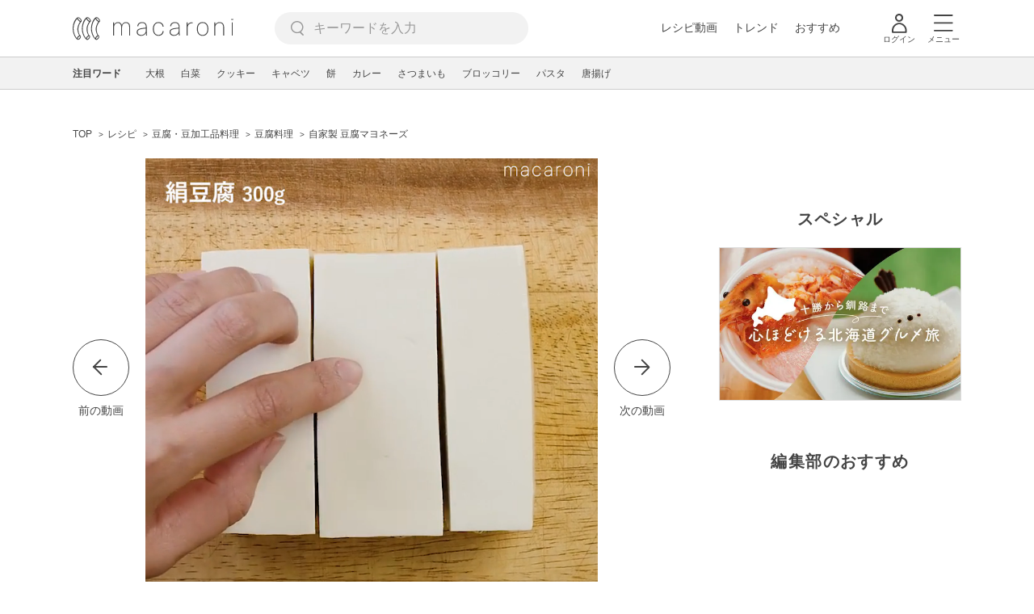

--- FILE ---
content_type: text/html; charset=UTF-8
request_url: https://macaro-ni.jp/72998
body_size: 18487
content:
<!doctype html>
<html lang="ja">
    <head prefix="og: http://ogp.me/ns# fb: http://ogp.me/ns/fb# website: http://ogp.me/ns/website#">
        <title>自家製 豆腐マヨネーズ - macaroni</title>
        <link rel="preconnect" href="https://cdn.macaro-ni.jp">
<link rel="preconnect" href="https://pagead2.googlesyndication.com">
<link rel="preconnect" href="https://www.googletagmanager.com">
    <link rel="preconnect" href="https://googleads.g.doubleclick.net">

                <meta name="description" content="「豆腐マヨネーズ」のレシピと作り方をご紹介します。万能調味料のマヨネーズを豆腐であっさりと仕上げました。油の使用を控えているのでかなりあっさりとした仕上がりになっていて、野菜にディップしても、調味料としても使いやすいですよ。">
    <meta name="thumbnail" content="https://cdn.macaro-ni.jp/image/summary/72/72998/0886a1a15fa6dad99f2c9dd65d61b05a.jpg"/>
    <link rel="canonical" href="https://macaro-ni.jp/72998">
            <link rel="alternate" href="android-app://jp.trustridge.macaroni.app/http/macaro-ni.jp/android/launch/72998"/>

    <script type="text/javascript" language="javascript">
        var vc_pid = "885181680";
    </script>

    
    
                <meta charset="utf-8">
<meta http-equiv="X-UA-Compatible" content="IE=Edge">
    <meta name="robots" content="max-image-preview:large" />
<meta name="viewport" content="width=device-width,initial-scale=1.0,minimum-scale=1.0">

<link title="macaroni [マカロニ]" href="https://macaro-ni.jp/rss/pickup.rss" rel="alternate" type="application/rss+xml">
<link rel="apple-touch-icon" href="https://cdn.macaro-ni.jp/assets/img/top/icon_round.png"/>
<link rel="icon" href="https://cdn.macaro-ni.jp/assets/img/top/favicon.ico">
        
                <link rel="preload" href="https://use.fontawesome.com/releases/v5.8.1/css/all.css" integrity="sha384-50oBUHEmvpQ+1lW4y57PTFmhCaXp0ML5d60M1M7uH2+nqUivzIebhndOJK28anvf" crossorigin="anonymous" onload="this.onload=null;this.rel='stylesheet'" as="style">
<link rel="preload" href="https://maxcdn.bootstrapcdn.com/font-awesome/4.7.0/css/font-awesome.min.css" type="text/css" onload="this.onload=null;this.rel='stylesheet'" as="style">

    <link rel="stylesheet" href="https://cdn.macaro-ni.jp/css/pc/app.css?id=4da034e3dfc4a17a2038d5788c6a62e9" type="text/css" media="all" />
        
            <script type="application/ld+json">
    {"@context":"http:\/\/schema.org","@type":"WebSite","about":"macaroni [マカロニ] | 食から暮らしを豊かにするライフスタイルメディア","url":"https:\/\/macaro-ni.jp\/","potentialAction":{"@type":"SearchAction","target":"https:\/\/macaro-ni.jp\/search?q={query}","query-input":"required name=query"}}
</script>



<script type="application/ld+json">
{"@context":"https:\/\/schema.org","@type":"BreadcrumbList","itemListElement":[{"@type":"ListItem","position":1,"name":"レシピ","item":"https:\/\/macaro-ni.jp\/category\/recipe"},{"@type":"ListItem","position":2,"name":"豆腐・豆加工品料理","item":"https:\/\/macaro-ni.jp\/tag\/recipes\/2382"},{"@type":"ListItem","position":3,"name":"豆腐料理","item":"https:\/\/macaro-ni.jp\/tag\/recipes\/2383"},{"@type":"ListItem","position":4,"name":"自家製 豆腐マヨネーズ"}]}
</script>




<script type="application/ld+json">
{"@context":"https:\/\/schema.org","@type":"Recipe","name":"自家製 豆腐マヨネーズ","image":["https:\/\/cdn.macaro-ni.jp\/image\/summary\/72\/72998\/0886a1a15fa6dad99f2c9dd65d61b05a.jpg?p=1x1","https:\/\/cdn.macaro-ni.jp\/image\/summary\/72\/72998\/0886a1a15fa6dad99f2c9dd65d61b05a.jpg?p=4x3","https:\/\/cdn.macaro-ni.jp\/image\/summary\/72\/72998\/0886a1a15fa6dad99f2c9dd65d61b05a.jpg?p=16x9"],"author":{"@type":"Person","name":"macaroni 料理家　はまり","jobTitle":"料理研究家","brand":"macaroni（マカロニ）","description":"料理家アシスタント、フリーでの活動をしながら食品流通会社TV撮影用フードスタイリング、制作会社で広告のスタイリングや企業へのレシピ提供に携わった後、macaroniに参加しました。\nmacaroniではスタイリングを主に担当しており、料理が主役になる肩の力を抜いたスタイリングを心がけています。","image":{"@type":"ImageObject","url":"https:\/\/cdn.macaro-ni.jp\/image\/user\/27\/27655\/1ec292776ed542b4d88bb88366bc37c1.jpg"},"worksFor":"macaroni（マカロニ）","funder":{"@type":"Organization","name":"株式会社トラストリッジ"},"contactPoint":{"@type":"ContactPoint","telephone":"03-6412-8794","email":"info@macaro-ni.jp","contactType":"総合窓口","areaServed":"JP","availableLanguage":"Japanese"},"url":"https:\/\/macaro-ni.jp\/user\/hamaly_12","sameAs":["https:\/\/www.instagram.com\/hamaly_12\/?hl=ja"],"hasCredential":[]},"datePublished":"2016-10-19T23:58:20+09:00","dateModified":"2019-03-26T17:19:57+09:00","keywords":"豆腐料理, 豆腐, マヨネーズ・ドレッシング, マヨネーズ","description":"「豆腐マヨネーズ」のレシピと作り方をご紹介します。万能調味料のマヨネーズを豆腐であっさりと仕上げました。油の使用を控えているのでかなりあっさりとした仕上がりになっていて、野菜にディップしても、調味料としても使いやすいですよ。","recipeCategory":"豆腐・豆加工品料理, 大豆・大豆加工品, 調味料","recipeCuisine":"日本","prepTime":"PT0M","cookTime":"PT15M","totalTime":"PT15M","recipeIngredient":["絹豆腐 300g","オリーブオイル 50cc","レモン果汁 大さじ1杯","砂糖 小さじ2杯","塩 小さじ1杯"],"recipeYield":"140cc容器1個分","recipeInstructions":[{"@type":"HowToStep","url":"https:\/\/macaro-ni.jp\/72998#recipe-156195","text":"豆腐を6等分に切り、たっぷりのお湯(分量外)で1分ほどゆでて粗熱を取ります。"},{"@type":"HowToStep","url":"https:\/\/macaro-ni.jp\/72998#recipe-156196","text":"フードプロセッサーにすべての材料をいれ、なめらかになるまで撹拌して完成です。※清潔な保存容器に入れ、2〜3日を目安に召し上がってください。"}],"nutrition":{"@type":"NutritionInformation","calories":"597 kcal"},"video":{"@type":"VideoObject","name":"自家製 豆腐マヨネーズ","description":"「豆腐マヨネーズ」のレシピと作り方をご紹介します。万能調味料のマヨネーズを豆腐であっさりと仕上げました。油の使用を控えているのでかなりあっさりとした仕上がりになっていて、野菜にディップしても、調味料としても使いやすいですよ。","thumbnailUrl":["https:\/\/cdn.macaro-ni.jp\/image\/summary\/72\/72998\/0886a1a15fa6dad99f2c9dd65d61b05a.jpg?p=1x1","https:\/\/cdn.macaro-ni.jp\/image\/summary\/72\/72998\/0886a1a15fa6dad99f2c9dd65d61b05a.jpg?p=4x3","https:\/\/cdn.macaro-ni.jp\/image\/summary\/72\/72998\/0886a1a15fa6dad99f2c9dd65d61b05a.jpg?p=16x9"],"contentUrl":"https:\/\/cdn.macaro-ni.jp\/summary\/72\/72998\/hls\/master_b599b4f1d2bc4b1c68644d3714dea6fe.m3u8","uploadDate":"2016-10-19T23:58:20+09:00","duration":"PT48S"},"interactionStatistic":[{"@type":"InteractionCounter","interactionType":{"@type":"LikeAction"},"userInteractionCount":282}]}
</script>

            <meta name="twitter:card" content="summary_large_image">
    <meta name="twitter:site" content="@macaroni_news">
    <meta name="twitter:title" content="自家製 豆腐マヨネーズ - macaroni">
    <meta name="twitter:description" content="「豆腐マヨネーズ」のレシピと作り方をご紹介します。万能調味料のマヨネーズを豆腐であっさりと仕上げました。油の使用を控えているのでかなりあっさりとした仕上がりになっていて、野菜にディップしても、調味料としても使いやすいですよ。">
    <meta name="twitter:image" content="https://cdn.macaro-ni.jp/image/summary/72/72998/0886a1a15fa6dad99f2c9dd65d61b05a.jpg">
    <meta property="og:locale" content="ja_JP">
    <meta property="og:title" content="自家製 豆腐マヨネーズ - macaroni">
    <meta property="og:type" content="article">
            <meta property="og:image" content="https://cdn.macaro-ni.jp/image/summary/72/72998/0886a1a15fa6dad99f2c9dd65d61b05a.jpg">
        <meta property="og:url" content="https://macaro-ni.jp/72998">
    <meta property="og:description" content="「豆腐マヨネーズ」のレシピと作り方をご紹介します。万能調味料のマヨネーズを豆腐であっさりと仕上げました。油の使用を控えているのでかなりあっさりとした仕上がりになっていて、野菜にディップしても、調味料としても使いやすいですよ。">
    <meta property="og:site_name" content="macaroni [マカロニ]">
            <meta property="fb:pages" content="655800347811781" />
<meta property="fb:app_id" content="1385631188326032">
<meta property="og:locale" content="ja_JP">



        
                <meta name="google-site-verification" content="saZ5TzkpiWbKncaD59bFWjg5O4k9zq4FYyHj6Rwj7_4" />


<script>
    (async function() {
        try {
            
            const response = await fetch('/api/users/id', {
                method: 'GET',
                credentials: 'include',
                headers: {
                    'X-Requested-With': 'XMLHttpRequest',
                    'Accept': 'application/json'
                }
            });

            if (response.ok) {
                const data = await response.json();
                window.dataLayer = window.dataLayer || [];
                window.dataLayer.push({
                    'user_id': data.user_id,
                    'event': 'gtm.set_user_id'
                });
            }
        } catch (error) {
            console.error('ユーザーID取得apiの実行に失敗');
        } finally {
            
            (function(w,d,s,l,i){w[l]=w[l]||[];w[l].push({'gtm.start':
                new Date().getTime(),event:'gtm.js'});var f=d.getElementsByTagName(s)[0],
                j=d.createElement(s),dl=l!='dataLayer'?'&l='+l:'';j.async=true;j.src=
                'https://www.googletagmanager.com/gtm.js?id='+i+dl;f.parentNode.insertBefore(j,f);
            })(window,document,'script','dataLayer','GTM-5W8H9MR');
        }
    })();
</script>

<meta name="format-detection" content="telephone=no">



    
    
    <meta name="p:domain_verify" content="a55e853810e2afd5944437594a6adb5b"/>
        
        
        <script async="async" src="https://securepubads.g.doubleclick.net/tag/js/gpt.js"></script>
    <script>
        window.googletag = window.googletag || {cmd: []};
        var google_interstitial_slot;
        googletag.cmd.push(function() {
            google_interstitial_slot = googletag.defineOutOfPageSlot("/146460235/M_PC_ART_Interstitial", googletag.enums.OutOfPageFormat.INTERSTITIAL);
            if (google_interstitial_slot) {
                google_interstitial_slot.addService(googletag.pubads());
            }
            googletag.pubads().enableSingleRequest();
            googletag.enableServices();
            googletag.display(google_interstitial_slot);
        });
    </script>

    
    <script>
        window.gnshbrequest = window.gnshbrequest || {cmd:[]};
        window.gnshbrequest.cmd.push(function(){
            window.gnshbrequest.forceInternalRequest();
        });
    </script>
    <script async src="https://securepubads.g.doubleclick.net/tag/js/gpt.js"></script>
    <script async src="https://cpt.geniee.jp/hb/v1/219635/1438/wrapper.min.js"></script>

    
    <script type="text/javascript">
        window.googletag = window.googletag || {cmd: []};
        googletag.cmd.push(function () {
            
            googletag.defineSlot('/146460235/PC_ALL_1stRec', [[1, 1], [300, 250], 'fluid'], 'div-gpt-ad-00001-0').addService(googletag.pubads());
            googletag.defineSlot('/146460235/PC_ALL_2ndRec', [[300, 250], 'fluid'], 'div-gpt-ad-00002-0').addService(googletag.pubads());
            googletag.defineSlot('/146460235/PC_ART_3rdRec', [[1, 1], [300, 250], 'fluid'], 'div-gpt-ad-00003-0').addService(googletag.pubads());
            googletag.defineSlot('/146460235/PC_ART_4thRec', [[1, 1], [300, 250], [300, 600], 'fluid'], 'div-gpt-ad-00004-0').addService(googletag.pubads());
            googletag.defineSlot('/146460235/PC_ART_Overlay', [[1, 1], [728, 90]], 'div-gpt-ad-00050-0').addService(googletag.pubads());
            googletag.defineSlot('/146460235/M_PC_ALL_2ndRec2', [[1, 1], [300, 250], 'fluid'], 'div-gpt-ad-00002-2-0').addService(googletag.pubads());
            googletag.defineSlot('/146460235/PC_ALL_2ndRec3', [[1, 1], [300, 250], 'fluid'], 'div-gpt-ad-00002-3-0').addService(googletag.pubads());
            googletag.defineSlot('/146460235/PC_ART_LeftRec', [[300, 250], [336, 280], 'fluid'], 'div-gpt-ad-00021-0').addService(googletag.pubads());
            googletag.defineSlot('/146460235/PC_ART_RightRec', [[300, 250], [336, 280], 'fluid'], 'div-gpt-ad-00022-0').addService(googletag.pubads());

                            
                googletag.defineSlot('/146460235/PC_ART_Billboard', [[1, 1], [728, 90], [970, 90], [970, 250], 'fluid'], 'div-gpt-ad-00010-0').addService(googletag.pubads());
                googletag.defineSlot('/146460235/PC_ART_InLeftRec', [[300, 250], [336, 280], 'fluid'], 'div-gpt-ad-00011-0').addService(googletag.pubads());
                googletag.defineSlot('/146460235/PC_ART_InRightRec', [[300, 250], [336, 280], 'fluid'], 'div-gpt-ad-00012-0').addService(googletag.pubads());
                googletag.defineSlot('/146460235/PC_ART_In2LeftRec', [[300, 250], [336, 280], 'fluid'], 'div-gpt-ad-00013-0').addService(googletag.pubads());
                googletag.defineSlot('/146460235/PC_ART_In2RightRec', [[300, 250], [336, 280], 'fluid'], 'div-gpt-ad-00014-0').addService(googletag.pubads());
            
            googletag.pubads().enableSingleRequest();
            googletag.pubads().collapseEmptyDivs();
            googletag.enableServices();
        });
    </script>

    


    
            <script type="text/javascript">
            window._taboola = window._taboola || [];
            _taboola.push({article:'auto'});
            !function (e, f, u, i) {
                if (!document.getElementById(i)){
                    e.async = 1;
                    e.src = u;
                    e.id = i;
                    f.parentNode.insertBefore(e, f);
                }
            }(document.createElement('script'),
                document.getElementsByTagName('script')[0],
                '//cdn.taboola.com/libtrc/macaroni/loader.js',
                'tb_loader_script');
            if(window.performance && typeof window.performance.mark == 'function')
            {window.performance.mark('tbl_ic');}
        </script>
    
    </head>
    <body>
                    <noscript><iframe src="https://www.googletagmanager.com/ns.html?id=GTM-5W8H9MR"
height="0" width="0" style="display:none;visibility:hidden"></iframe></noscript>


<script type="text/javascript">
    service_domain = "macaro-ni.jp";
</script>

    
    <div id="fb-root"></div>
                <div class="l-wrapper">
            <header class="globalHeader" id="js-globalHeader">
    
    <div class="drawerMenu">
    <input class="drawerMenu__drawerMenuCheckbox" id="drawerMenuCheckbox" type="checkbox">
    <label class="drawerMenu__overlay" for="drawerMenuCheckbox"></label>

    <div class="drawerMenu__inner">
        <label class="drawerMenu__closeAction" for="drawerMenuCheckbox">
            <div class="drawerMenu__closeButton"></div>
            <p class="drawerMenu__closeText">閉じる</p>
        </label>
        <ul class="drawerMenu__itemWrapper">
            <li class="drawerMenu__item">
                <a href="/trend" class="drawerMenu__link ga_inside_link">
                    <img
                        src="https://cdn.macaro-ni.jp/assets/img/v4/trend.svg"
                        class="drawerMenu__icon"
                        loading="lazy"
                        alt=""
                    >
                    <p class="drawerMenu__text">トレンドニュース</p>
                </a>
            </li>
                            <li class="drawerMenu__item">
                    <a href="/category/recipe" class="drawerMenu__link ga_category">
                        <img
                            src="https://cdn.macaro-ni.jp/assets/img/v4/recipe.svg"
                            class="drawerMenu__icon"
                            loading="lazy"
                            alt=""
                        >
                        <p class="drawerMenu__text">レシピ</p>
                    </a>
                </li>
                
                                    <li class="drawerMenu__item">
                        <a class="drawerMenu__link ga_inside_link" href="/movie">
                            <img
                                src="https://cdn.macaro-ni.jp/assets/img/v4/movie.svg"
                                class="drawerMenu__icon"
                                loading="lazy"
                                alt=""
                            >
                            <p class="drawerMenu__text">レシピ動画</p>
                        </a>
                    </li>
                                            <li class="drawerMenu__item">
                    <a href="/category/gourmet" class="drawerMenu__link ga_category">
                        <img
                            src="https://cdn.macaro-ni.jp/assets/img/v4/gourmet.svg"
                            class="drawerMenu__icon"
                            loading="lazy"
                            alt=""
                        >
                        <p class="drawerMenu__text">おでかけ</p>
                    </a>
                </li>
                
                                            <li class="drawerMenu__item">
                    <a href="/category/living" class="drawerMenu__link ga_category">
                        <img
                            src="https://cdn.macaro-ni.jp/assets/img/v4/living.svg"
                            class="drawerMenu__icon"
                            loading="lazy"
                            alt=""
                        >
                        <p class="drawerMenu__text">暮らし</p>
                    </a>
                </li>
                
                                            <li class="drawerMenu__item">
                    <a href="/category/health" class="drawerMenu__link ga_category">
                        <img
                            src="https://cdn.macaro-ni.jp/assets/img/v4/health.svg"
                            class="drawerMenu__icon"
                            loading="lazy"
                            alt=""
                        >
                        <p class="drawerMenu__text">ヘルス&amp;ビューティー</p>
                    </a>
                </li>
                
                                            <li class="drawerMenu__item">
                    <a href="/category/food" class="drawerMenu__link ga_category">
                        <img
                            src="https://cdn.macaro-ni.jp/assets/img/v4/food.svg"
                            class="drawerMenu__icon"
                            loading="lazy"
                            alt=""
                        >
                        <p class="drawerMenu__text">フード&amp;ドリンク</p>
                    </a>
                </li>
                
                                        <li class="drawerMenu__item">
                <a href="/topics" class="drawerMenu__link ga_inside_link">
                    <img
                        src="https://cdn.macaro-ni.jp/assets/img/v4/topics.svg"
                        class="drawerMenu__icon"
                        loading="lazy"
                        alt=""
                    >
                    <p class="drawerMenu__text">特集</p>
                </a>
            </li>
            <li class="drawerMenu__item">
                <a href="/serialize" class="drawerMenu__link ga_inside_link">
                    <img
                        src="https://cdn.macaro-ni.jp/assets/img/v4/serialize.svg"
                        class="drawerMenu__icon"
                        loading="lazy"
                        alt=""
                    >
                    <p class="drawerMenu__text">連載</p>
                </a>
            </li>
            <li class="drawerMenu__item">
                <a href="/mate" class="drawerMenu__link ga_inside_link">
                    <img
                        src="https://cdn.macaro-ni.jp/assets/img/v4/mate.svg"
                        class="drawerMenu__icon"
                        loading="lazy"
                        alt=""
                    />
                    <p class="drawerMenu__text">マカロニメイト</p>
                </a>
            </li>
            <li class="drawerMenu__item">
                <a href="https://ranking.macaro-ni.jp/votes/voting?utm_source=media&utm_medium=macaroni" class="drawerMenu__link">
                    <img
                        src="https://cdn.macaro-ni.jp/assets/img/v4/ranking.svg"
                        class="drawerMenu__icon"
                        loading="lazy"
                        alt=""
                    />
                    <p class="drawerMenu__text">人気投票に参加</p>
                </a>
            </li>
        </ul>
        <div class="drawerMenu__linkWrapper">
                            <a class="drawerMenu__link ga_inside_link" href="/login">ログイン</a>
                                    <img
                src="https://cdn.macaro-ni.jp/assets/img/v4/login_white.svg"
                class="drawerMenu__linkIcon"
                loading="lazy"
                alt=""
            >
        </div>
        <div class="drawerMenu__infoSnsWrapper">
            <a class="drawerMenu__infoSnsIconList ga_outside_link" href="https://twitter.com/macaroni_news" target="_blank">
                <img class="drawerMenu__infoSnsIcon" src="https://cdn.macaro-ni.jp/assets/img/v4/x.svg" alt="X" loading="lazy">
            </a>
            <a class="drawerMenu__infoSnsIconList ga_outside_link" href="https://www.facebook.com/macaroni.jp/" target="_blank">
                <img class="drawerMenu__infoSnsIcon" src="https://cdn.macaro-ni.jp/assets/img/v4/facebook.svg" alt="Facebook" loading="lazy">
            </a>
            <a class="drawerMenu__infoSnsIconList ga_outside_link" href="https://www.instagram.com/macaroni_news/" target="_blank">
                <img class="drawerMenu__infoSnsIcon" src="https://cdn.macaro-ni.jp/assets/img/v4/instagram.png" alt="Instagram" loading="lazy">
            </a>
            <a class="drawerMenu__infoSnsIconList ga_outside_link" href="https://www.youtube.com/channel/UC6vzXCyUFiz0wMF6aIe7Isg" target="_blank">
                <img class="drawerMenu__infoSnsIcon" src="https://cdn.macaro-ni.jp/assets/img/v4/youtube.png" alt="YouTube" loading="lazy">
            </a>
        </div>
    </div>
</div>

    <div class="globalHeader__inner">
        <div class="globalHeader__logoWrapper">
            <a class="globalHeader__logoText ga_inside_link" href="/">
                <img class="globalHeader__logoText" src="https://cdn.macaro-ni.jp/assets/img/v4/header_logo.svg" alt="マカロニ">
            </a>
        </div>
        <section class="searchMenu">
    <input class="searchMenu__searchMenuCheckbox" id="searchMenuCheckbox" type="checkbox">
    <div class="searchMenu__inner">

        <div class="searchMenu__formWrapper">
            <div class="searchMenu__searchFormWrapper">
                <form action="/search" method="get" id="searchForm" class="searchMenu__form">
                                            <input type="text" class="searchMenu__formInput" id="searchFormKeywordInput" name="q" placeholder="キーワードを入力" autocomplete="off">
                                        <img
                        src="https://cdn.macaro-ni.jp/assets/img/v4/cross.svg"
                        alt=""
                        id="searchKeywordDelete"
                        class="searchMenu__keywordDeleteIcon"
                        loading="lazy"
                    />
                </form>
            </div>
        </div>
        <div class="searchMenu__keywordWrapper">
            <div id="suggestWrapper" class="searchMenu__suggestWrapper"></div>
            <span class="searchMenu__keywordTitle">人気のキーワード</span>
            <ul class="searchMenu__keywordListWrapper">
                                                            <li class="searchMenu__keywordList">
                            <a href="/tag/1933" class="searchMenu__keywordLink ga_inside_link">macaroniクリエイターズ</a>
                        </li>
                                                                                <li class="searchMenu__keywordList">
                            <a href="/tag/recipes/2775" class="searchMenu__keywordLink ga_inside_link">煮物</a>
                        </li>
                                                                                <li class="searchMenu__keywordList">
                            <a href="/tag/recipes/3028" class="searchMenu__keywordLink ga_inside_link">野菜</a>
                        </li>
                                                                                <li class="searchMenu__keywordList">
                            <a href="/tag/5573" class="searchMenu__keywordLink ga_inside_link">料理の雑学</a>
                        </li>
                                                                                <li class="searchMenu__keywordList">
                            <a href="/tag/recipes/2302" class="searchMenu__keywordLink ga_inside_link">野菜料理</a>
                        </li>
                                                                                <li class="searchMenu__keywordList">
                            <a href="/tag/recipes/2399" class="searchMenu__keywordLink ga_inside_link">スープ・汁物・シチュー</a>
                        </li>
                                                                                <li class="searchMenu__keywordList">
                            <a href="/tag/recipes/4670" class="searchMenu__keywordLink ga_inside_link">簡単レシピ</a>
                        </li>
                                                                                <li class="searchMenu__keywordList">
                            <a href="/tag/recipes/3804" class="searchMenu__keywordLink ga_inside_link">粉類</a>
                        </li>
                                                                                <li class="searchMenu__keywordList">
                            <a href="/tag/recipes/4242" class="searchMenu__keywordLink ga_inside_link">パン・シリアル</a>
                        </li>
                                                </ul>
        </div>
    </div>
    <label class="searchMenu__overlay" for="searchMenuCheckbox"></label>
</section>

        <div class="globalHeader__searchFormWrapper">
            <form action="/search" method="get" id="searchForm" class="globalHeader__form">
                                   <input type="text" readonly="readonly" class="globalHeader__formInput" id="toggleSearchFormView" name="q" placeholder="キーワードを入力" autocomplete="off">
                            </form>
        </div>
        <div class="globalHeader__menuWrapper">
            <div class="globalHeader__menuListWrapper">
                <div class="globalHeader__menuList">
                    <a class="globalHeader__menuLink ga_inside_link" href="/movie">レシピ動画</a>
                </div>
                <div class="globalHeader__menuList">
                    <a class="globalHeader__menuLink ga_inside_link" href="/trend">トレンド</a>
                </div>
                <div class="globalHeader__menuList">
                    <a class="globalHeader__menuLink ga_inside_link" href="/topics">おすすめ</a>
                </div>
            </div>
            <div class="globalHeader__actionWrapper">
                
                                    <div class="globalHeader__iconList">
                        <a href="/login" class="ga_inside_link">
                            <span class="globalHeader__iconWrapper">
                                <img class="globalHeader__icon" src="https://cdn.macaro-ni.jp/assets/img/v4/login.svg" alt="">
                            </span>
                            <span class="globalHeader__iconDescription">ログイン</span>
                        </a>
                    </div>
                                                <div class="globalHeader__iconList">
                    <label for="drawerMenuCheckbox" class="globalHeader__drawerCheckboxLabel">
                        <span class="globalHeader__iconWrapper">
                            <img class="globalHeader__icon" src="https://cdn.macaro-ni.jp/assets/img/v4/menu.svg" alt="">
                        </span>
                        <span class="globalHeader__iconDescription">メニュー</span>
                    </label>
                </div>
            </div>
        </div>
    </div>
</header>
            <div class="featuredTag">
    <div class="featuredTag__wrapper">
        <div class="featuredTag__label">注目ワード</div>
        <div id="featuredTagList" class="featuredTag__tagWrapper">
            
        </div>
    </div>
</div>
            <div class="l-contentsHeader">
                    <aside class="ad-billboard">
        <div id='div-gpt-ad-00010-0'>
            <script>
                googletag.cmd.push(function() { googletag.display('div-gpt-ad-00010-0'); });
            </script>
        </div>
    </aside>
                
                                            <section class="breadcrumb">
            
        <ol class="breadcrumb__items">
                            <li class="breadcrumb__item breadcrumb__tagView">
                                            <a href="/" class="breadcrumb__link ga_inside_link">
                            <span class="breadcrumb__text">TOP</span>
                        </a>
                                    </li>
                            <li class="breadcrumb__item breadcrumb__tagView">
                                            <a href="/category/recipe" class="breadcrumb__link ga_inside_link">
                            <span class="breadcrumb__text">レシピ</span>
                        </a>
                                    </li>
                            <li class="breadcrumb__item breadcrumb__tagView">
                                            <a href="/tag/recipes/2382" class="breadcrumb__link ga_inside_link">
                            <span class="breadcrumb__text">豆腐・豆加工品料理</span>
                        </a>
                                    </li>
                            <li class="breadcrumb__item breadcrumb__tagView">
                                            <a href="/tag/recipes/2383" class="breadcrumb__link ga_inside_link">
                            <span class="breadcrumb__text">豆腐料理</span>
                        </a>
                                    </li>
                            <li class="breadcrumb__item breadcrumb__tagView">
                                            <div class="breadcrumb__link">
                            <span class="breadcrumb__text">自家製 豆腐マヨネーズ</span>
                        </div>
                                    </li>
                    </ol>
    </section>
                                                </div>
            <div class="l-contentsWrapper">
                <main role="main" class="l-main">
                    <article class="l-article">
                            
    
    <section
            class="articleShow"
            data-article-id="72998"
            data-video-url="https://cdn.macaro-ni.jp/summary/72/72998/hls/master_b599b4f1d2bc4b1c68644d3714dea6fe.m3u8"
    >
        
                    <div class="articleShow__videoContents">
                
                                    <a href="https://macaro-ni.jp/115702">
                        <div class="articleShow__videoPrevArticleButton">
                            <span class="articleShow__leftArrow"></span>
                            <p class="articleShow__videoPrevArticleText">前の動画</p>
                        </div>
                    </a>
                                <div class="articleShow__videoWrapper">
                    <div class="articleShow__videoBackgroundBlurImageWrapper">
                        <div
                            class="articleShow__videoBackgroundBlurImage"
                            style="background-image: url('https://cdn.macaro-ni.jp/image/summary/72/72998/0886a1a15fa6dad99f2c9dd65d61b05a.jpg?p=mini')"
                        ></div>
                    </div>
                    <video
                            id="summary-movie"
                            class="articleShow__video summary-movie __web-inspector-hide-shortcut__"
                            preload="auto"
                            controls=""
                            muted=""
                            poster="https://cdn.macaro-ni.jp/image/summary/72/72998/0886a1a15fa6dad99f2c9dd65d61b05a.jpg?p=medium"
                            width="560"
                            height="560"
                    ></video>
                </div>
                
                                    <a href="https://macaro-ni.jp/41839">
                        <div class="articleShow__videoNextArticleButton">
                            <span class="articleShow__rightArrow"></span>
                            <p class="articleShow__videoNextArticleText">次の動画</p>
                        </div>
                    </a>
                            </div>
            <div class="articleInfo--video">
    
    
    <div class="articleInfo__info">
                <div class="articleInfo__descriptionWrapper">
            <h1 class="articleInfo__title">自家製 豆腐マヨネーズ</h1>
            <p class="articleInfo__description">「豆腐マヨネーズ」のレシピと作り方をご紹介します。万能調味料のマヨネーズを豆腐であっさりと仕上げました。油の使用を控えているのでかなりあっさりとした仕上がりになっていて、野菜にディップしても、調味料としても使いやすいですよ。
                <span>2019年3月26日 更新</span>
            </p>
                            <a class="articleInfo__descriptionPromotion" href="https://line.me/R/ti/p/%40oa-macaroni">macaroniのおすすめ記事がLINEに届く！</a>
                        <div class="articleInfo__otherWrapper">
                
                                <div class="articleInfo__tagAndDateWrapper">
                    <div class="articleInfo__tagWrapper">
                        <a
                            class="articleInfo__categoryName"
                            href="/category/recipe"
                            aria-label="レシピカテゴリーの記事一覧へ"
                        >
                                                            <img
                                    src="https://cdn.macaro-ni.jp/assets/img/category/recipe.svg"
                                    alt=""
                                    class="articleInfo__categoryIcon"
                                >
                                                    </a>
                                                    <a href="/tag/recipes/2382" class="articleInfo__tagLink">
                                <span class="articleInfo__tag">豆腐・豆加工品料理</span>
                            </a>
                                                    <a href="/tag/recipes/2886" class="articleInfo__tagLink">
                                <span class="articleInfo__tag">大豆・大豆加工品</span>
                            </a>
                                                    <a href="/tag/recipes/3854" class="articleInfo__tagLink">
                                <span class="articleInfo__tag">調味料</span>
                            </a>
                                                    <a href="/tag/recipes/2383" class="articleInfo__tagLink">
                                <span class="articleInfo__tag">豆腐料理</span>
                            </a>
                                                    <a href="/tag/recipes/2901" class="articleInfo__tagLink">
                                <span class="articleInfo__tag">豆腐</span>
                            </a>
                                                    <a href="/tag/recipes/4051" class="articleInfo__tagLink">
                                <span class="articleInfo__tag">マヨネーズ・ドレッシング</span>
                            </a>
                                                    <a href="/tag/recipes/4052" class="articleInfo__tagLink">
                                <span class="articleInfo__tag">マヨネーズ</span>
                            </a>
                                            </div>
                </div>
            </div>

            <div class="articleInfo__clipSection--video">
                <div class="articleInfo__videoInfoWrapper">
                    
                                            <div class="articleInfo__cookTimeWrapper">
                            <div class="articleInfo__cookTimeLabel">調理時間</div>
                            <div class="articleInfo__cookTime">
                                <i class="fa fa-clock-o articleInfo__cookTimeIcon" aria-hidden="true"></i>15 分
                            </div>
                        </div>
                    
                    
                                            <div class="articleInfo__reviewWrapper articleInfoReview">
                            <div class="articleInfo__reviewStarWrapper">
                                                                                                                                    <img src="https://cdn.macaro-ni.jp/assets/img/emptystar.svg" alt="" class="articleInfo__reviewStar" loading="lazy">
                                                                    <img src="https://cdn.macaro-ni.jp/assets/img/emptystar.svg" alt="" class="articleInfo__reviewStar" loading="lazy">
                                                                    <img src="https://cdn.macaro-ni.jp/assets/img/emptystar.svg" alt="" class="articleInfo__reviewStar" loading="lazy">
                                                                    <img src="https://cdn.macaro-ni.jp/assets/img/emptystar.svg" alt="" class="articleInfo__reviewStar" loading="lazy">
                                                                    <img src="https://cdn.macaro-ni.jp/assets/img/emptystar.svg" alt="" class="articleInfo__reviewStar" loading="lazy">
                                                            </div>
                            <div class="articleInfo__reviewScore">
                                -
                                <span class="articleInfo__reviewScoreCount">(0件)</span>
                            </div>
                        </div>
                    
                                            <div class="articleInfo__cookTimeCommentWrapper">
                            <p class="articleInfo__cookTimeComment">※粗熱をとる時間は含みません。</p>
                        </div>
                                    </div>
                <div class="serviceButtons">
            <div class="serviceButtons__clipWrapper" id="fav_area">
            <div
                id="pc_summary_like"
                class="serviceButtons__clip"
                data-delay_login="pc_summary_like"
                data-delay_login_param="summary_id:72998"
                data-color="#E3D099"
                data-is-login=""
                data-login-url="https://macaro-ni.jp/login"
            >
                <a id="like_bt" class="serviceButtons__clipLink">
                    <span class="serviceButtons__clipButton clip_button " style="background-color: #fff" data-color="#E3D099">
                        <div class="serviceButtons__clipImageWrapper">
                            <img
                                class="serviceButtons__clipImage clip_image"
                                src="https://cdn.macaro-ni.jp/assets/img/v4/clip.png"
                                alt=""
                            />
                            <span class="serviceButtons__clipText">クリップ</span>
                        </div>
                        <span class="serviceButtons__clipDelimiter"></span>
                        <span class="serviceButtons__clipCount">282</span>
                    </span>
                </a>
            </div>
        </div>
    </div>
            </div>
        </div>
    </div>
</div>


    <script>
        document.addEventListener('DOMContentLoaded', function() {
            
            const reviewElements = document.querySelectorAll('.articleInfoReview');
            reviewElements.forEach(element => {
                element.addEventListener('click', function(e) {
                    e.preventDefault();
                    const target = document.getElementById('articleReview');
                    if (target) {
                        const position = target.offsetTop - 70; 
                        window.scrollTo({
                            top: position,
                            behavior: 'smooth'
                        });
                    }
                    return false;
                });
            });
        });
    </script>
        
        
        
        
                    <div class="articleShow__info">
                <div class="articleShow__border"></div>
                <div class="articleShow__writer">
                    <div class="articleShow__writerLeft">
                        <img
                            class="articleShow__writerImage"
                            src="https://cdn.macaro-ni.jp/image/user/27/27655/1ec292776ed542b4d88bb88366bc37c1.jpg?p=mini"
                            alt=""
                        />
                    </div>
                    <div class="articleShow__writerRight">
                        <p class="articleShow__writerText">ライター : <span class="articleShow__writerName">macaroni 料理家　はまり</span></p>
                        <p class="articleShow__writerPosition">料理研究家</p>
                        <img
                            src="https://cdn.macaro-ni.jp/assets/img/v4/writerLink.svg"
                            class="articleShow__writerImageIcon"
                            loading="lazy"
                            alt=""
                        />
                    </div>
                    <a
                        class="ga_inside_link articleShow__writerNameLink"
                        href="/user/hamaly_12"
                        aria-label="macaroni 料理家　はまりのプロフィールへ"
                    ></a>
                </div>
                            </div>
        
        
        
        <div class="articleShow__body">
            
            
            
                            <div class="articleShow__nutrition">
                    <h2 class="articleShow__nutritionTitle">
                        栄養情報（1人あたり）</h2>
                    <div class="articleShow__nutritionListWrapper">
                        <div class="articleShow__nutritionList">
                            <div class="articleShow__nutritionTitleWrapper">
                                <div class="articleShow__nutritionIconWrapper">
                                    <img
                                        src="https://cdn.macaro-ni.jp/assets/img/v4/calorie.svg"
                                        class="articleShow__nutritionIcon--calorie"
                                        alt=""
                                        loading="lazy"
                                    />
                                </div>
                                <span class="articleShow__nutritionLabel">エネルギー</span>
                            </div>
                            <div class="articleShow__nutritionValue">597kcal
                            </div>
                        </div>
                        <div class="articleShow__nutritionList">
                            <div class="articleShow__nutritionTitleWrapper">
                                <div class="articleShow__nutritionIconWrapper">
                                    <img
                                        src="https://cdn.macaro-ni.jp/assets/img/v4/protein.svg"
                                        class="articleShow__nutritionIcon--protein"
                                        alt=""
                                        loading="lazy"
                                    />
                                </div>
                                <span class="articleShow__nutritionLabel">たんぱく質</span>
                            </div>
                            <div class="articleShow__nutritionValue">16g</div>
                        </div>
                        <div class="articleShow__nutritionList">
                            <div class="articleShow__nutritionTitleWrapper">
                                <div class="articleShow__nutritionIconWrapper">
                                    <img
                                        src="https://cdn.macaro-ni.jp/assets/img/v4/lipids.svg"
                                        class="articleShow__nutritionIcon--lipids"
                                        alt=""
                                        loading="lazy"
                                    />
                                </div>
                                <span class="articleShow__nutritionLabel">脂質</span>
                            </div>
                            <div class="articleShow__nutritionValue">55.5g</div>
                        </div>
                    </div>
                    <div class="articleShow__nutritionListWrapper">
                        <div class="articleShow__nutritionList">
                            <div class="articleShow__nutritionTitleWrapper">
                                <div class="articleShow__nutritionIconWrapper">
                                    <img
                                        src="https://cdn.macaro-ni.jp/assets/img/v4/carbohydrate.svg"
                                        class="articleShow__nutritionIcon--carbohydrate"
                                        alt=""
                                        loading="lazy"
                                    />
                                </div>
                                <span class="articleShow__nutritionLabel">炭水化物</span>
                            </div>
                            <div class="articleShow__nutritionValue">13.2g</div>
                        </div>
                        <div class="articleShow__nutritionList">
                            <div class="articleShow__nutritionTitleWrapper">
                                <div class="articleShow__nutritionIconWrapper">
                                    <img
                                        src="https://cdn.macaro-ni.jp/assets/img/v4/sugar.svg"
                                        class="articleShow__nutritionIcon--sugar"
                                        alt=""
                                        loading="lazy"
                                    />
                                </div>
                                <span class="articleShow__nutritionLabel">糖質</span>
                            </div>
                            <div class="articleShow__nutritionValue">10.5g</div>
                        </div>
                        <div class="articleShow__nutritionList">
                            <div class="articleShow__nutritionTitleWrapper">
                                <div class="articleShow__nutritionIconWrapper">
                                    <img
                                        src="https://cdn.macaro-ni.jp/assets/img/v4/salt.svg"
                                        class="articleShow__nutritionIcon--salt"
                                        alt=""
                                        loading="lazy"
                                    />
                                </div>
                                <span class="articleShow__nutritionLabel">食塩相当量</span>
                            </div>
                            <div class="articleShow__nutritionValue">6g</div>
                        </div>
                    </div>
                </div>
            
            
                            <div class="articleShow__contents">
                                                <div
    class="articleShow__contentsMaterial"
    data-content-id="material-4273"
>
    <div>
                    
            <div class="articleShow__contentsMaterialHeadingWrapper">
                <div class="articleShow__contentsMaterialHeading">
                    <h2>材料</h2>（140cc容器1個分）
                </div>
            </div>
                <ul class="articleShow__contentsMaterialItems">
                                                <li class="articleShow__contentsMateriialItem">
                                                    <span class="articleShow__contentsMaterialName">
                                <a class="ga_tag_article_text_hyperlink" href="/tag/recipes/2903">絹豆腐</a>
                            </span>
                                                <span class="articleShow__contentsMaterialAmout">300g</span>
                    </li>
                                                                <li class="articleShow__contentsMateriialItem">
                                                    <span class="articleShow__contentsMaterialName">
                                <a class="ga_tag_article_text_hyperlink" href="/tag/recipes/3860">オリーブオイル</a>
                            </span>
                                                <span class="articleShow__contentsMaterialAmout">50cc</span>
                    </li>
                                                                <li class="articleShow__contentsMateriialItem">
                                                    <span class="articleShow__contentsMaterialName">
                                <a class="ga_tag_article_text_hyperlink" href="/tag/recipes/3955">レモン果汁</a>
                            </span>
                                                <span class="articleShow__contentsMaterialAmout">大さじ1杯</span>
                    </li>
                                                                <li class="articleShow__contentsMateriialItem">
                                                    <span class="articleShow__contentsMaterialName">
                                <a class="ga_tag_article_text_hyperlink" href="/tag/recipes/3908">砂糖</a>
                            </span>
                                                <span class="articleShow__contentsMaterialAmout">小さじ2杯</span>
                    </li>
                                                                <li class="articleShow__contentsMateriialItem">
                                                    <span class="articleShow__contentsMaterialName">
                                <a class="ga_tag_article_text_hyperlink" href="/tag/recipes/3928">塩</a>
                            </span>
                                                <span class="articleShow__contentsMaterialAmout">小さじ1杯</span>
                    </li>
                                    </ul>
    </div>
</div>
                                            </div>
                            <div class="articleShow__contents">
                                                
                            <div class="ad-articleInline">
        <div class="ad-articleInline__leftItem">
            <div id='div-gpt-ad-00011-0' style="width: 336px; min-height: 280px">
                <script>
                    googletag.cmd.push(function() { googletag.display('div-gpt-ad-00011-0'); });
                </script>
            </div>
        </div>
        <div class="ad-articleInline__rightItem">
            <div id='div-gpt-ad-00012-0' style="width: 336px; min-height: 280px">
                <script>
                    googletag.cmd.push(function() { googletag.display('div-gpt-ad-00012-0'); });
                </script>
            </div>
        </div>
    </div>
                                            </div>
                            <div class="articleShow__contents">
                                                <div
    class="articleShow__contentsMake"
    data-content-id="recipe-4330"
>
            
        <h2 class="articleShow__contentsMakeHeading">作り方</h2>
<div class="articleShow__contentsMakeRowWrapper">
            <div class="articleShow__contentsMakeRow">
            <div class="articleShow__contentsMakeTextWrapper articleShow__contentsMakeText--100" id="recipe-156195">
                <p class="articleShow__contentsMakeIndexWrapper"><span class="articleShow__contentsMakeIndex">1</span></p>
                <p class="articleShow__contentsMakeText">豆腐を6等分に切り、たっぷりのお湯(分量外)で1分ほどゆでて粗熱を取ります。</p>
            </div>
                    </div>
            <div class="articleShow__contentsMakeRow">
            <div class="articleShow__contentsMakeTextWrapper articleShow__contentsMakeText--100" id="recipe-156196">
                <p class="articleShow__contentsMakeIndexWrapper"><span class="articleShow__contentsMakeIndex">2</span></p>
                <p class="articleShow__contentsMakeText">フードプロセッサーにすべての材料をいれ、なめらかになるまで撹拌して完成です。※清潔な保存容器に入れ、2〜3日を目安に召し上がってください。</p>
            </div>
                    </div>
    </div>
    </div>
                                            </div>
                            <div class="articleShow__contents">
                                                <div
    class="articleShow__contentsHeading"
    data-content-id="heading-896713"
>
                                <h2 class="articleShow__contentsHeading--large" id="heading-896713">コツ・ポイント</h2>
                        </div>
                                            </div>
                            <div class="articleShow__contents">
                                                <div
    class="articleShow__contentsText"
    data-content-id="text-838045"
>
    <div class="articleShow__contentsTextBody text-font-mid color-black">・豆腐をゆでることで独特の匂いが軽減されます。
・もったりとした食感がお好みの方は油の量を増やして調節してみてください。</div>
    </div>
                                            </div>
                            <div class="articleShow__contents">
                                                
                            <div class="ad-articleInline">
        <div class="ad-articleInline__leftItem">
            <div id='div-gpt-ad-00013-0' style="width: 336px; min-height: 280px">
                <script>
                    googletag.cmd.push(function() { googletag.display('div-gpt-ad-00013-0'); });
                </script>
            </div>
        </div>
        <div class="ad-articleInline__rightItem">
            <div id='div-gpt-ad-00014-0' style="width: 336px; min-height: 280px">
                <script>
                    googletag.cmd.push(function() { googletag.display('div-gpt-ad-00014-0'); });
                </script>
            </div>
        </div>
    </div>
                                            </div>
                            <div class="articleShow__contents">
                                                <div
    class="articleShow__contentsText"
    data-content-id="text-838046"
>
    <div class="articleShow__contentsTextBody text-font-bold color-black">▼自家製いろいろレシピ</div>
    </div>
                                            </div>
                            <div class="articleShow__contents">
                                                <div
    class="articleShow__contentsLink"
    data-content-id="link-478603"
>
                <div class="articleShow__contentsLinkBody">
        <div class="articleShow__contentsLinkImageWrapper">
            <a href="https://macaro-ni.jp/72567" class="articleShow__contentsLinkHref--internal ga_inside_link" rel="noopener" data-ga="article_internal">
                                    <img
                        src="https://cdn.macaro-ni.jp/image/summary/72/72567/d45968aca4219c149b270a6c7fb60228.jpg?p=small"
                        alt=""
                        class="articleShow__contentsLinkThumbnail"
                        loading="lazy"
                    />
                                <div class="articleShow__contentsLinkTextWrapper">
                    <p class="articleShow__contentsLinkTitleThumbnail" style="-webkit-box-orient: vertical;">自家製 生キムチ</p>
                    <p class="articleShow__contentsLinkDescription" style="-webkit-box-orient: vertical;">「自家製 生キムチ」のレシピと作り方をご紹介します。みずみずしく、シャキシャキとした白菜の食感を残しつつ、いかの塩辛をいれることでしっかりとした旨みのある生キムチに仕上げました。熟成させないので酸味もなく、ついパクパクと食べちゃいますよ。</p>
                </div>
                <img
                    src="https://cdn.macaro-ni.jp/assets/img/v4/link_thumbnail_path.svg"
                    alt=""
                    class="articleShow__link_thumbnailPath"
                    loading="lazy"
                >
            </a>
        </div>
    </div>
            </div>
                                            </div>
                            <div class="articleShow__contents">
                                                <div
    class="articleShow__contentsLink"
    data-content-id="link-478602"
>
                <div class="articleShow__contentsLinkBody">
        <div class="articleShow__contentsLinkImageWrapper">
            <a href="https://macaro-ni.jp/68728" class="articleShow__contentsLinkHref--internal ga_inside_link" rel="noopener" data-ga="article_internal">
                                    <img
                        src="https://cdn.macaro-ni.jp/image/summary/68/68728/8a57f8a310fd5f481327e58609c06b12.jpg?p=small"
                        alt=""
                        class="articleShow__contentsLinkThumbnail"
                        loading="lazy"
                    />
                                <div class="articleShow__contentsLinkTextWrapper">
                    <p class="articleShow__contentsLinkTitleThumbnail" style="-webkit-box-orient: vertical;">【自家製】かつお香る。優しい甘みの手作りめんつゆ</p>
                    <p class="articleShow__contentsLinkDescription" style="-webkit-box-orient: vertical;">「手作りめんつゆ」のレシピと作り方を動画でご紹介します。調味料3つとかつおぶしだけで、簡単にめんつゆを作ることができます。今回は濃縮タイプの250cc分を作りました。なれたらお好みで調整して、自分好みの自家製めんつゆを作ってみてはいかがでしょうか。</p>
                </div>
                <img
                    src="https://cdn.macaro-ni.jp/assets/img/v4/link_thumbnail_path.svg"
                    alt=""
                    class="articleShow__link_thumbnailPath"
                    loading="lazy"
                >
            </a>
        </div>
    </div>
            </div>
                                            </div>
                            <div class="articleShow__contents">
                                                <div
    class="articleShow__contentsLink"
    data-content-id="link-478601"
>
                <div class="articleShow__contentsLinkBody">
        <div class="articleShow__contentsLinkImageWrapper">
            <a href="https://macaro-ni.jp/72276" class="articleShow__contentsLinkHref--internal ga_inside_link" rel="noopener" data-ga="article_internal">
                                    <img
                        src="https://cdn.macaro-ni.jp/image/summary/72/72276/cb38fcf52049b2088fb486d50a635459.jpg?p=small"
                        alt=""
                        class="articleShow__contentsLinkThumbnail"
                        loading="lazy"
                    />
                                <div class="articleShow__contentsLinkTextWrapper">
                    <p class="articleShow__contentsLinkTitleThumbnail" style="-webkit-box-orient: vertical;">【自家製】材料3つで「手作りみそ」</p>
                    <p class="articleShow__contentsLinkDescription" style="-webkit-box-orient: vertical;">「手作りみそ」のレシピと作り方を動画でご紹介します。おうちでみそを作るのはハードルが高そうですが、実はとっても簡単！ちょっと手間をかけるだけで、世界のどこにもない自家製の無添加みそができますよ。塩分濃度は12.5%ですがお好みで調整もできます。半年から1年寝かせれば食べごろです。</p>
                </div>
                <img
                    src="https://cdn.macaro-ni.jp/assets/img/v4/link_thumbnail_path.svg"
                    alt=""
                    class="articleShow__link_thumbnailPath"
                    loading="lazy"
                >
            </a>
        </div>
    </div>
            </div>
                                            </div>
            
                    </div>

        <div class="articleShow__report">
            <a class="articleShow__reportLink ga_inside_link"
               href="/site/contact?article_id=72998">この記事を報告する</a>
        </div>

        
        
        <div class="ad-articleInline" style="margin: 60px 0;">
        <div class="ad-articleInline__leftItem">
            <div id='div-gpt-ad-00021-0' style="width: 336px; min-height: 280px">
                <script>
                    googletag.cmd.push(function() { googletag.display('div-gpt-ad-00021-0'); });
                </script>
            </div>
        </div>
        <div class="ad-articleInline__rightItem">
            <div id='div-gpt-ad-00022-0' style="width: 336px; min-height: 280px">
                <script>
                    googletag.cmd.push(function() { googletag.display('div-gpt-ad-00022-0'); });
                </script>
            </div>
        </div>
    </div>

        
                    <div id="articleReview" class="articleReviewComponent">
    
    <div class="articleReviewComponent__title">レビュー<span class="articleReviewComponent__count">(0件)</span></div>
    <div class="articleReviewComponent__averageWrapper">
        <span class="articleReviewComponent__averageStarWrapper">
                                                    <img src="https://cdn.macaro-ni.jp/assets/img/emptystar.svg" alt="" class="articleReviewComponent__averageStar" loading="lazy">
                            <img src="https://cdn.macaro-ni.jp/assets/img/emptystar.svg" alt="" class="articleReviewComponent__averageStar" loading="lazy">
                            <img src="https://cdn.macaro-ni.jp/assets/img/emptystar.svg" alt="" class="articleReviewComponent__averageStar" loading="lazy">
                            <img src="https://cdn.macaro-ni.jp/assets/img/emptystar.svg" alt="" class="articleReviewComponent__averageStar" loading="lazy">
                            <img src="https://cdn.macaro-ni.jp/assets/img/emptystar.svg" alt="" class="articleReviewComponent__averageStar" loading="lazy">
                    </span>
        <span class="articleReviewComponent__averagePoint">-</span>
    </div>

    <div class="articleReviewComponent__listWrapper">
        
        
        
        
        
                    <div class="articleReviewComponent__notExistsComment">レビューはまだありません</div>
        
        <div class="articleReviewComponent__buttonWrapper">
            
                            <div id="articleReviewButton" class="articleReviewComponent__reviewButton">レビューをする</div>
                        
                    </div>
    </div>

    <div id="articleReviewModalOverlay"></div>
    <div id="articleReviewModalLoadingOverlay">
        <div id="articleReviewModalLoadingOverlay--background"></div>
        <img id="articleReviewModalLoadingOverlay--image" src="https://cdn.macaro-ni.jp/assets/img/article_review_loading.gif" alt="loading" loading="lazy" />
    </div>

    
    <div id="articleReviewFormModal" class="articleReviewModal">
    <div class="articleReviewModal__contents--form">
        <img
            id="articleReviewFormModalCloseImg"
            src="https://cdn.macaro-ni.jp/assets/img/close.png"
            class="articleReviewModal__closeImg"
            alt="閉じる"
            loading="lazy"
        />
        <div class="articleReviewModal__formContents">
            <div class="articleReviewModal__label--nickname">ユーザー名(ニックネーム)</div>
            <input
                    id="nickname"
                    class="articleReviewModal__inputNickname"
                    type="text"
                    name="nickname"
                    value=""
                    placeholder="半角英数字で50文字以内"
            />
        </div>
        <div class="articleReviewModal__formContents">
            <div class="articleReviewModal__label">評価(必須)</div>
            <div class="articleReviewModal__reviewScoreWrapper">
                <img
                    src="https://cdn.macaro-ni.jp/assets/img/review_start.png"
                    class="articleReviewModal__scoreStartIcon"
                    alt=""
                    loading="lazy"
                />
                <input
                    id="reviewScore"
                    class="articleReviewModal__inputReviewScore"
                    type="range"
                    name="review_score"
                    min="1.0"
                    max="5.0"
                    step="0.1"
                    value="5"
                />
                <img
                    src="https://cdn.macaro-ni.jp/assets/img/review_end.png"
                    class="articleReviewModal__scoreEndIcon"
                    alt=""
                    loading="lazy"
                />
            </div>
            <div class="articleReviewModal__reviewScoreCommentWrapper">
                <div class="articleReviewModal__reviewScore">5.0</div>
                <div class="articleReviewModal__reviewScoreComment">大満足のおいしさ。
定番料理にしたい。</div>
            </div>
        </div>
        <div class="articleReviewModal__formContents">
            <div class="articleReviewModal__label">画像(任意)</div>
            <input
                    id="reviewImageInput"
                    type="file"
                    class="articleReviewModal__inputImg"
                    name="image_src"
                    accept="image/*"
                    data-img-file=""
                    data-is-delete-image="0"
            />
            <label for="reviewImageInput" class="articleReviewModal__inputImgWrapper">
                <span id="inputImgContents" class="articleReviewModal__inputImgContents ">
                    <img
                        id="reviewImageSample"
                        src="https://cdn.macaro-ni.jp/assets/img/white_camera.png"
                        class="articleReviewModal__inputImgIcon"
                        alt=""
                        loading="lazy"
                    />
                    <span class="articleReviewModal__inputImgText">料理の写真を投稿</span>
                    <span class="articleReviewModal__inputImgText">(任意)</span>
                </span>
                <span id="inputImgPreview" class="articleReviewModal__inputImgPreview hide">
                    <img
                        id="reviewImagePreview"
                        class="articleReviewModal__reviewImagePreview"
                        src=""
                        alt=""
                        loading="lazy"
                    />
                    <img
                        id="articleReviewFormModalDeleteImg"
                        src="https://cdn.macaro-ni.jp/assets/img/close.png"
                        class="articleReviewModal__deleteImg"
                        alt=""
                        loading="lazy"
                    />
                </span>
            </label>
        </div>
        <div class="articleReviewModal__formContents">
            <div class="articleReviewModal__label">コメント(必須)</div>
            <textarea
                    id="reviewComment"
                    class="articleReviewModal__inputReviewComment"
                    name="review_comment"
                    placeholder="質問や感想はこちらから！例：おいしかった♪"
            ></textarea>

            
            <div class="articleReviewModal__validationMessageWrapper"></div>
        </div>
        <div class="articleReviewModal__buttonWrapper">
                            <div id="articleReviewFormModalReviewButton" class="articleReviewModal__button--top">レビューをする</div>
            
            <div id="articleReviewFormModalCancelButton" class="articleReviewModal__button--white">キャンセル</div>
        </div>

    </div>
</div>

<script type="text/javascript">
    document.addEventListener('DOMContentLoaded', function() {
        
        const masterReviewCommentList = JSON.parse("{\u00221\u0022:{\u0022comment\u0022:\u0022\\u7f8e\\u5473\\u3057\\u304f\\u306a\\u304b\\u3063\\u305f\\u3002\u0022,\u0022score_min\u0022:1,\u0022score_max\u0022:1.9},\u00222\u0022:{\u0022comment\u0022:\u0022\\u30ec\\u30b7\\u30d4\\u901a\\u308a\\u3060\\u3068\\u3044\\u307e\\u3044\\u3061\\u3002\u0022,\u0022score_min\u0022:2,\u0022score_max\u0022:2.9},\u00223\u0022:{\u0022comment\u0022:\u0022\\u666e\\u901a\\u3002\\u307e\\u305f\\u4f5c\\u308b\\u304b\\u3082\\u3002\u0022,\u0022score_min\u0022:3,\u0022score_max\u0022:3.9},\u00224\u0022:{\u0022comment\u0022:\u0022\\u7f8e\\u5473\\u3057\\u304b\\u3063\\u305f\\u3002\\n\\u307e\\u305f\\u4f5c\\u308a\\u305f\\u3044\\u3002\u0022,\u0022score_min\u0022:4,\u0022score_max\u0022:4.4},\u00225\u0022:{\u0022comment\u0022:\u0022\\u5927\\u6e80\\u8db3\\u306e\\u304a\\u3044\\u3057\\u3055\\u3002\\n\\u5b9a\\u756a\\u6599\\u7406\\u306b\\u3057\\u305f\\u3044\\u3002\u0022,\u0022score_min\u0022:4.5,\u0022score_max\u0022:5}}");

        document.addEventListener('input', function(e) {
            if (e.target.classList.contains('articleReviewModal__inputReviewScore')) {
                const reviewScore = Number(e.target.value).toFixed(1);
                const reviewScoreElement = document.querySelector('.articleReviewModal__reviewScore');
                reviewScoreElement.innerHTML = reviewScore;

                const reviewCommentElement = document.querySelector('.articleReviewModal__reviewScoreComment');
                for (const idx of Object.keys(masterReviewCommentList)) {
                    if (reviewScore >= masterReviewCommentList[idx].score_min && reviewScore <= masterReviewCommentList[idx].score_max) {
                        reviewCommentElement.innerHTML = masterReviewCommentList[idx].comment;
                    }
                }
            }
        });

        
        const reviewImageInput = document.getElementById('reviewImageInput');
        let selectedImageFile = null; // ファイルを保持するための変数

        reviewImageInput.addEventListener('change', function(e) {
            const fileReader = new FileReader();
            selectedImageFile = this.files[0]; // ファイルを変数に保存
            fileReader.readAsDataURL(this.files[0]);
            fileReader.onload = function() {
                const reviewImagePreview = document.getElementById('reviewImagePreview');
                const inputImgPreview = document.getElementById('inputImgPreview');
                const inputImgContents = document.getElementById('inputImgContents');

                reviewImagePreview.setAttribute('src', fileReader.result);
                inputImgPreview.style.display = 'block';
                inputImgContents.style.display = 'none';
            };
        });

        // 選択されたファイルを取得するためのグローバル関数
        window.getSelectedImageFile = function() {
            return selectedImageFile;
        };

        
        const deleteImgButton = document.getElementById('articleReviewFormModalDeleteImg');
        deleteImgButton.addEventListener('click', function(e) {
            e.preventDefault();
            const reviewImageInput = document.getElementById('reviewImageInput');
            const reviewImagePreview = document.getElementById('reviewImagePreview');
            const inputImgPreview = document.getElementById('inputImgPreview');
            const inputImgContents = document.getElementById('inputImgContents');

            selectedImageFile = null; // ファイル変数をリセット
            reviewImageInput.dataset.isDeleteImage = '1';
            reviewImagePreview.setAttribute('src', '');
            inputImgPreview.style.display = 'none';
            inputImgContents.style.display = 'block';
        });
    })

</script>
    
    <div id="articleReviewFormCompleteModal" class="articleReviewModal">
    <div class="articleReviewModal__contents--formComplete">
        <img
            id="articleReviewFormCompleteModalCloseImg"
            src="https://cdn.macaro-ni.jp/assets/img/close.png"
            class="articleReviewModal__closeImg"
            alt="閉じる"
            loading="lazy"
        />
        <div class="articleReviewModal__title">
                            レビューが投稿されました
                    </div>
        <div id="articleReviewFormCompleteModalCloseButton" class="articleReviewModal__button--white">閉じる</div>
    </div>
</div>
    
    <div id="articleReviewDeleteModal" class="articleReviewModal">
    <div class="articleReviewModal__contents--delete">
        <img
            id="articleReviewDeleteModalCloseImg"
            src="https://cdn.macaro-ni.jp/assets/img/close.png"
            class="articleReviewModal__closeImg"
            alt="閉じる"
            loading="lazy"
        />
        <div class="articleReviewModal__title">このコメントを削除してもよろしいですか？</div>
        <div class="articleReviewModal__text">「」</div>
        
        <div class="articleReviewModal__validationMessageWrapper"></div>
        <div class="articleReviewModal__buttonWrapper">
            <div id="articleReviewDeleteModalDeleteButton" class="articleReviewModal__button--top">削除</div>
            <div id="articleReviewDeleteModalCancelButton" class="articleReviewModal__button--white">キャンセル</div>
        </div>
    </div>
</div>
    
    <div id="articleReviewDeleteCompleteModal" class="articleReviewModal">
    <div class="articleReviewModal__contents--deleteComplete">
        <img
            id="articleReviewDeleteCompleteModalCloseImg"
            src="https://cdn.macaro-ni.jp/assets/img/close.png"
            class="articleReviewModal__closeImg"
            alt="閉じる"
            loading="lazy"
        />
        <div class="articleReviewModal__title">コメントが削除されました</div>
        <div id="articleReviewDeleteCompleteModalCloseButton" class="articleReviewModal__button--white">閉じる</div>
    </div>
</div>
</div>

<script type="text/javascript">
    document.addEventListener('DOMContentLoaded', function() {
        
        const showErrorMessage = (dom, error) => {
            if (dom) {
                dom.innerHTML = '';
                switch (error.status) {
                    case 422:
                        const validationMessages = error.data.errors;
                        for (const columnKey of Object.keys(validationMessages)) {
                            validationMessages[columnKey].map(message => {
                                const messageDiv = document.createElement('div');
                                messageDiv.className = 'articleReviewModal__validationMessage';
                                messageDiv.textContent = message;
                                dom.appendChild(messageDiv);
                            });
                        }
                        break
                    default:
                        const errorMessage = 'システムエラーが発生しました。再度お試しください。それでも解消されない場合は、お問い合わせください。'
                        const messageDiv = document.createElement('div');
                        messageDiv.className = 'articleReviewModal__validationMessage';
                        messageDiv.textContent = errorMessage;
                        dom.appendChild(messageDiv);
                }
            }
        };

        
        document.addEventListener('click', function(e) {
            if (e.target.id === 'articleReviewButton' || e.target.id === 'articleReviewEditButton') {
                
                const isLogin = '0';
                if (isLogin === '0') {
                    location.href = 'https://macaro-ni.jp/login?redirect_referer=https%3A%2F%2Fmacaro-ni.jp%2F72998%23articleReview';
                    return;
                }

                document.documentElement.style.overflow = 'hidden';
                document.body.style.overflow = 'hidden';
                const modal = document.getElementById('articleReviewFormModal');
                const overlay = document.getElementById('articleReviewModalOverlay');
                if (modal) {
                    modal.style.display = 'block';
                }
                if (overlay) {
                    overlay.style.display = 'block';
                }
            }
        });
        
        document.addEventListener('click', function(e) {
            if (e.target.id === 'articleReviewFormModalCancelButton' || e.target.id === 'articleReviewFormModalCloseImg') {
                document.documentElement.style.overflow = '';
                document.body.style.overflow = '';
                const modal = document.getElementById('articleReviewFormModal');
                const overlay = document.getElementById('articleReviewModalOverlay');
                if (modal) {
                    modal.style.display = 'none';
                }
                if (overlay) {
                    overlay.style.display = 'none';
                }
            }
        });

        
        let isCreateSubmit = true;
        document.addEventListener('click', async function(e) {
            if (e.target.id === 'articleReviewFormModalReviewButton') {
                if (isCreateSubmit) {
                    isCreateSubmit = false;
                    
                    const fd = new FormData;
                    const nicknameInput = document.getElementById('nickname');
                    const reviewScoreInput = document.getElementById('reviewScore');
                    const reviewCommentInput = document.getElementById('reviewComment');

                    fd.append('nickname', nicknameInput ? nicknameInput.value : '')
                    fd.append('review_score', reviewScoreInput ? Number(reviewScoreInput.value).toFixed(1) : '0')
                    const selectedFile = window.getSelectedImageFile ? window.getSelectedImageFile() : null;
                    fd.append('image', selectedFile || '')
                    fd.append('review_comment', reviewCommentInput ? reviewCommentInput.value : '')

                    toggleLoading(true)
                    const { data, error } = await axios.post("/api/article_reviews/72998", fd)
                        .then(response => ({ data: response.data }))
                        .catch(e => ({ error: e.response}))
                    toggleLoading(false)
                    if (error) {
                        const errorContainer = document.querySelector('#articleReviewFormModal .articleReviewModal__validationMessageWrapper');
                        showErrorMessage(errorContainer, error);
                        isCreateSubmit = true;
                        return;
                    }

                    const formModal = document.getElementById('articleReviewFormModal');
                    const completeModal = document.getElementById('articleReviewFormCompleteModal');
                    if (formModal) {
                        formModal.style.display = 'none';
                    }
                    if (completeModal) {
                        completeModal.style.display = 'block';
                    }
                }
            }
        });
        
        let isEditSubmit = true;
        const editButton = document.getElementById('articleReviewFormModalReviewEditButton');
        if (editButton) {
            editButton.addEventListener('click', async function () {
                if (isEditSubmit) {
                    isEditSubmit = false;
                    
                    const fd = new FormData;
                    const nicknameEl = document.getElementById('nickname');
                    const reviewScoreEl = document.getElementById('reviewScore');
                    const reviewImageInputEl = document.getElementById('reviewImageInput');
                    const reviewCommentEl = document.getElementById('reviewComment');

                    fd.append('nickname', nicknameEl ? nicknameEl.value : '')
                    fd.append('review_score', reviewScoreEl ? Number(reviewScoreEl.value).toFixed(1) : '0.0')
                    const selectedEditFile = window.getSelectedImageFile ? window.getSelectedImageFile() : null;
                    fd.append('image', selectedEditFile || '')
                    fd.append('review_comment', reviewCommentEl ? reviewCommentEl.value : '')
                    fd.append('is_delete_image', reviewImageInputEl ? reviewImageInputEl.dataset.isDeleteImage : '')

                    toggleLoading(true)
                    
                    const { data, error } = await axios.post(`/api/article_reviews/72998/?_method=PATCH`, fd)
                        .then(response => ({ data: response.data }))
                        .catch(e => ({ error: e.response }))
                    toggleLoading(false)
                    if (error) {
                        const validationWrapper = document.querySelector('#articleReviewFormModal .articleReviewModal__validationMessageWrapper');
                        showErrorMessage(validationWrapper, error);
                        isEditSubmit = true;
                        return;
                    }

                    const formModal = document.getElementById('articleReviewFormModal');
                    const completeModal = document.getElementById('articleReviewFormCompleteModal');
                    if (formModal) {
                        formModal.style.display = 'none';
                    }
                    if (completeModal) {
                        completeModal.style.display = 'block';
                    }
                }
            });
        }

        
        const completeCloseElements = document.querySelectorAll('#articleReviewFormCompleteModalCloseButton, #articleReviewFormCompleteModalCloseImg');
        completeCloseElements.forEach(element => {
            element.addEventListener('click', function () {
                document.documentElement.style.overflow = '';
                document.body.style.overflow = '';
                const completeModal = document.getElementById('articleReviewFormCompleteModal');
                const overlay = document.getElementById('articleReviewModalOverlay');
                if (completeModal) {
                    completeModal.style.display = 'none';
                }
                if (overlay) {
                    overlay.style.display = 'none';
                }
                location.reload();
            });
        });

        
        const deleteButton = document.getElementById('articleReviewDeleteButton');
        if (deleteButton) {
            deleteButton.addEventListener('click', function() {
                document.documentElement.style.overflow = 'hidden';
                document.body.style.overflow = 'hidden';
                const deleteModal = document.getElementById('articleReviewDeleteModal');
                const overlay = document.getElementById('articleReviewModalOverlay');
                if (deleteModal) {
                    deleteModal.style.display = 'block';
                }
                if (overlay) {
                    overlay.style.display = 'block';
                }
            });
        }

        
        const deleteCancelElements = document.querySelectorAll('#articleReviewDeleteModalCancelButton, #articleReviewDeleteModalCloseImg');
        deleteCancelElements.forEach(element => {
            element.addEventListener('click', function() {
                document.documentElement.style.overflow = '';
                document.body.style.overflow = '';
                const deleteModal = document.getElementById('articleReviewDeleteModal');
                const overlay = document.getElementById('articleReviewModalOverlay');
                if (deleteModal) {
                    deleteModal.style.display = 'none';
                }
                if (overlay) {
                    overlay.style.display = 'none';
                }
            });
        });

        
        let isDeleteSubmit = true;
        const deleteConfirmButton = document.getElementById('articleReviewDeleteModalDeleteButton');
        if (deleteConfirmButton) {
            deleteConfirmButton.addEventListener('click', async function() {
                if (isDeleteSubmit) {
                    isDeleteSubmit = false;
                    const { data, error } = await axios.delete(`/api/article_reviews/72998/`)
                        .then(response => ({ data: response.data }))
                        .catch(e => ({ error: e.response }));
                    if (error) {
                        const validationWrapper = document.querySelector('#articleReviewDeleteModal .articleReviewModal__validationMessageWrapper');
                        showErrorMessage(validationWrapper, error);
                        isDeleteSubmit = true;
                        return;
                    }
                    const deleteModal = document.getElementById('articleReviewDeleteModal');
                    const deleteCompleteModal = document.getElementById('articleReviewDeleteCompleteModal');
                    if (deleteModal) {
                        deleteModal.style.display = 'none';
                    }
                    if (deleteCompleteModal) {
                        deleteCompleteModal.style.display = 'block';
                    }
                }
            });
        }

        
        const deleteCompleteCloseElements = document.querySelectorAll('#articleReviewDeleteCompleteModalCloseButton, #articleReviewDeleteCompleteModalCloseImg');
        deleteCompleteCloseElements.forEach(element => {
            element.addEventListener('click', function() {
                document.documentElement.style.overflow = '';
                document.body.style.overflow = '';
                const overlay = document.getElementById('articleReviewModalOverlay');
                const deleteCompleteModal = document.getElementById('articleReviewDeleteCompleteModal');
                if (overlay) {
                    overlay.style.display = 'none';
                }
                if (deleteCompleteModal) {
                    deleteCompleteModal.style.display = 'none';
                }
                location.reload();
            });
        });

        function toggleLoading (isLoading) {
            const loadingOverlay = document.getElementById('articleReviewModalLoadingOverlay');
            if (loadingOverlay) {
                loadingOverlay.style.display = isLoading ? 'block' : 'none';
            }
        }

    })
</script>
        
        
                    <div class="articleShow__bottomTransition">
                <div class="articleShow__bottomTransitionTitle">
                    <span>マヨネーズに関する記事</span>
                </div>
                <div class="articleShow__bottomTransitionContent">
                    <a href="https://macaro-ni.jp/115702">
                        <div class="articleShow__bottomPrevArticle">
                            <img
                                src="https://cdn.macaro-ni.jp/assets/img/v4/page_icon_arrow.svg"
                                class="articleShow__bottomPrevArticleIcon"
                                loading="lazy"
                                alt="前の記事へ"
                            />
                            <p>
                                <img
                                    src="https://cdn.macaro-ni.jp/image/summary/115/115702/UFR9h2Chy5bv7YmnOD4cdz0FElxnYP6cdkWriDNH.jpg?p=medium"
                                    class="articleShow__bottomPrevArticleImage"
                                    loading="lazy"
                                    alt=""
                                >
                            </p>
                            <span class="articleShow__bottomPrevArticleTitle">手作りマヨネーズ</span>
                        </div>
                    </a>
                    <a href="https://macaro-ni.jp/41839">
                        <div class="articleShow__bottomNextArticle">
                            <span class="articleShow__bottomNextArticleTitle">折り方簡単！じゃがマヨパリパリ兜(かぶと)春巻き</span>
                            <p>
                                <img
                                    src="https://cdn.macaro-ni.jp/image/summary/41/41839/fcd898ce8a1dbd46f046ec70fcf3e84c.jpg?p=medium"
                                    class="articleShow__bottomNextArticleImage"
                                    loading="lazy"
                                    alt=""
                                >
                            </p>
                            <img
                                src="https://cdn.macaro-ni.jp/assets/img/v4/page_icon_arrow.svg"
                                class="articleShow__bottomNextArticleIcon"
                                loading="lazy"
                                alt="次の記事へ"
                            >
                        </div>
                    </a>
                </div>
            </div>
        
            </section>

    <section class="ad-relations">
        <div id="taboola-below-article-thumbnails"></div>
<script type="text/javascript">
  window._taboola = window._taboola || [];
  _taboola.push({
    mode: 'alternating-thumbnails-a',
    container: 'taboola-below-article-thumbnails',
    placement: 'Below Article Thumbnails',
    target_type: 'mix'
  });
</script>
    </section>

            <div class="articleShow__tagArticleRanking">
    <div class="articleShow__tagArticleRankingTitle">
        <span>マヨネーズの人気ランキング</span>
    </div>
    <ul class="articleShow__tagArticleRankingList">
                    <li class="articleShow__tagArticleRankingListItem">
                <a href="/51076"
                   class="articleShow__tagArticleRankingListItemLink ga_inside_link">
                    <span class="articleShow__tagArticleRankingItemRank">1</span>
                    <div class="articleShow__tagArticleRankingItemThumbnail">
                        <img
                            src="https://cdn.macaro-ni.jp/image/summary/51/51076/016f194ceed64ac9a6eec0753d999c53.jpg?p=mini"
                            class="articleShow__tagArticleRankingItemThumbnailImage"
                            loading="lazy"
                            alt=""
                        />
                    </div>
                    <p class="articleShow__tagArticleRankingItemTitle">黄金比で迷いなし！「ツナマヨ」の作り方＆アレンジレシピ5選</p>
                    <img
                        src="https://cdn.macaro-ni.jp/assets/img/page_icon_active.png"
                        class="articleShow__tagArticleRankingItemLinkDecoration"
                        loading="lazy"
                        alt=""
                    />
                </a>
            </li>
                    <li class="articleShow__tagArticleRankingListItem">
                <a href="/147129"
                   class="articleShow__tagArticleRankingListItemLink ga_inside_link">
                    <span class="articleShow__tagArticleRankingItemRank">2</span>
                    <div class="articleShow__tagArticleRankingItemThumbnail">
                        <img
                            src="https://cdn.macaro-ni.jp/image/summary/147/147129/8hC9ofHHLc4nt5xw1gZmYRodcDhraFHXo0TElbdi.jpg?p=mini"
                            class="articleShow__tagArticleRankingItemThumbnailImage"
                            loading="lazy"
                            alt=""
                        />
                    </div>
                    <p class="articleShow__tagArticleRankingItemTitle">トースターで簡単！ちくわのマヨチーズ磯辺焼き</p>
                    <img
                        src="https://cdn.macaro-ni.jp/assets/img/page_icon_active.png"
                        class="articleShow__tagArticleRankingItemLinkDecoration"
                        loading="lazy"
                        alt=""
                    />
                </a>
            </li>
                    <li class="articleShow__tagArticleRankingListItem">
                <a href="/41248"
                   class="articleShow__tagArticleRankingListItemLink ga_inside_link">
                    <span class="articleShow__tagArticleRankingItemRank">3</span>
                    <div class="articleShow__tagArticleRankingItemThumbnail">
                        <img
                            src="https://cdn.macaro-ni.jp/image/summary/41/41248/J01go0VVtiAqsBfPLcKlovVVOn0Ym6BeUu7dTVDI.jpg?p=mini"
                            class="articleShow__tagArticleRankingItemThumbnailImage"
                            loading="lazy"
                            alt=""
                        />
                    </div>
                    <p class="articleShow__tagArticleRankingItemTitle">簡単びっくりドンキー！ディッシュサラダ風の作り方。人気マヨも手作りで</p>
                    <img
                        src="https://cdn.macaro-ni.jp/assets/img/page_icon_active.png"
                        class="articleShow__tagArticleRankingItemLinkDecoration"
                        loading="lazy"
                        alt=""
                    />
                </a>
            </li>
                    <li class="articleShow__tagArticleRankingListItem">
                <a href="/122324"
                   class="articleShow__tagArticleRankingListItemLink ga_inside_link">
                    <span class="articleShow__tagArticleRankingItemRank">4</span>
                    <div class="articleShow__tagArticleRankingItemThumbnail">
                        <img
                            src="https://cdn.macaro-ni.jp/image/summary/122/122324/XN1IDbiMz78x9gZGw8dWIK83xWGLoYrqyfpglBzA.jpg?p=mini"
                            class="articleShow__tagArticleRankingItemThumbnailImage"
                            loading="lazy"
                            alt=""
                        />
                    </div>
                    <p class="articleShow__tagArticleRankingItemTitle">マヨネーズなしでもおいしく！代用マヨネーズのおすすめアイデア8選</p>
                    <img
                        src="https://cdn.macaro-ni.jp/assets/img/page_icon_active.png"
                        class="articleShow__tagArticleRankingItemLinkDecoration"
                        loading="lazy"
                        alt=""
                    />
                </a>
            </li>
                    <li class="articleShow__tagArticleRankingListItem">
                <a href="/107099"
                   class="articleShow__tagArticleRankingListItemLink ga_inside_link">
                    <span class="articleShow__tagArticleRankingItemRank">5</span>
                    <div class="articleShow__tagArticleRankingItemThumbnail">
                        <img
                            src="https://cdn.macaro-ni.jp/image/summary/107/107099/ZeVzMsvYsKfS1w3BN7E9T48Xn2dn5XfhkAB1j0ZT.jpg?p=mini"
                            class="articleShow__tagArticleRankingItemThumbnailImage"
                            loading="lazy"
                            alt=""
                        />
                    </div>
                    <p class="articleShow__tagArticleRankingItemTitle">あとひと品に。ほうれん草とツナのマヨサラダ</p>
                    <img
                        src="https://cdn.macaro-ni.jp/assets/img/page_icon_active.png"
                        class="articleShow__tagArticleRankingItemLinkDecoration"
                        loading="lazy"
                        alt=""
                    />
                </a>
            </li>
            </ul>
            <div class="articleShow__readMore">
            <a href="/tag/recipes/4052" class="articleShow__readMorelink ga_inside_link">
                <span class="articleShow__readMoretext">もっと見る</span>
            </a>
        </div>
    </div>

    
    <div class="ad-articleInline" style="margin: 60px 0;">
        <div class="ad-articleInline__leftItem">
            <script async src="https://pagead2.googlesyndication.com/pagead/js/adsbygoogle.js?client=ca-pub-9650601076364279" crossorigin="anonymous"></script>
            <ins class="adsbygoogle"
                 style="display:block; text-align:center;"
                 data-ad-layout="in-article"
                 data-ad-format="fluid"
                 data-ad-client="ca-pub-9650601076364279"
                 data-ad-slot="1370314587"></ins>
            <script>
                (adsbygoogle = window.adsbygoogle || []).push({});
            </script>

        </div>

        <div class="ad-articleInline__rightItem">
            <script async src="https://pagead2.googlesyndication.com/pagead/js/adsbygoogle.js?client=ca-pub-9650601076364279" crossorigin="anonymous"></script>
            <ins class="adsbygoogle"
                 style="display:block; text-align:center;"
                 data-ad-layout="in-article"
                 data-ad-format="fluid"
                 data-ad-client="ca-pub-9650601076364279"
                 data-ad-slot="7935722930"></ins>
            <script>
                (adsbygoogle = window.adsbygoogle || []).push({});
            </script>
        </div>
    </div>
                        <h3 class="articleShow__contentsLinkHeading">編集部のおすすめ</h3>
<div id="nativeAd_pc_commonEditorRecommend" class="articleList__editorRecommendWrapper">
    <script>
        document.addEventListener('DOMContentLoaded', function () {
            window.nativeAdApiResult === null ? window.targetNativeAdUnitQueueList.push('nativeAd_pc_commonEditorRecommend') : window.embedNativeAd('nativeAd_pc_commonEditorRecommend');
        });
    </script>
</div>
                    </article>
                    <aside class="l-sidebar">
                                    <section class="ad-sidebar">
        <div id='div-gpt-ad-00001-0' style="min-height: 250px">
            <script>
                googletag.cmd.push(function() { googletag.display('div-gpt-ad-00001-0'); });
            </script>
        </div>
    </section>
<section class="recommendRich">
        <div class="headLine">
            <h2 class="headLine__title--sidebar">スペシャル</h2>
        </div>
        <div class="recommendRich__imgWrapper">
            <a
                href="/172461"
                class="ga_inside_link"
                
                data-google-interstitial=false
            >
                <img src="https://cdn.macaro-ni.jp/image/summary/172/172461/i5mlQs33FK5lRDSq9aDZ16NLKngeSBnCCpcGRfyG.jpg?p=small" alt="スペシャル" class="recommendRich__img">
            </a>
        </div>
    </section>
<section class="editorRecommend">
    <div class="headLine">
        <h2 class="headLine__title--sidebar">編集部のおすすめ</h2>
    </div>
    <div id="nativeAd_pc_rightColumn" class="editorRecommend__itemWrapper">
        <script>
            document.addEventListener('DOMContentLoaded', function () {
                window.nativeAdApiResult === null ? window.targetNativeAdUnitQueueList.push('nativeAd_pc_rightColumn') : window.embedNativeAd('nativeAd_pc_rightColumn');
            });
        </script>
    </div>
</section>
<section class="ad-sidebar">
        <div id='div-gpt-ad-00002-0' style="min-height: 250px">
            <script>
                googletag.cmd.push(function() { googletag.display('div-gpt-ad-00002-0'); });
            </script>
        </div>
    </section>
<section class="categoryList">
    <div class="headLine">
        <h2 class="headLine__title--sidebar">カテゴリー</h2>
    </div>
    <ul class="categoryList__items">
        <li class="categoryList__item">
            <a href="/trend" class="categoryList__link ga_inside_link">
                <img
                    src="https://cdn.macaro-ni.jp/assets/img/v4/trend.svg"
                    class="categoryList__icon"
                    loading="lazy"
                    alt=""
                >
                <p class="categoryList__text">トレンドニュース</p>
            </a>
        </li>
                    <li class="categoryList__item">
                <a href="/category/recipe" class="categoryList__link ga_category">
                    <img
                        src="https://cdn.macaro-ni.jp/assets/img/v4/recipe.svg"
                        class="categoryList__icon"
                        loading="lazy"
                        alt=""
                    >
                    <p class="categoryList__text">レシピ</p>
                </a>
            </li>
            
                            <li class="categoryList__item">
                    <a class="categoryList__link ga_inside_link" href="/movie">
                        <img
                            src="https://cdn.macaro-ni.jp/assets/img/v4/movie.svg"
                            class="categoryList__icon"
                            loading="lazy"
                            alt=""
                        >
                        <p class="categoryList__text">レシピ動画</p>
                    </a>
                </li>
                                <li class="categoryList__item">
                <a href="/category/gourmet" class="categoryList__link ga_category">
                    <img
                        src="https://cdn.macaro-ni.jp/assets/img/v4/gourmet.svg"
                        class="categoryList__icon"
                        loading="lazy"
                        alt=""
                    >
                    <p class="categoryList__text">おでかけ</p>
                </a>
            </li>
            
                                <li class="categoryList__item">
                <a href="/category/living" class="categoryList__link ga_category">
                    <img
                        src="https://cdn.macaro-ni.jp/assets/img/v4/living.svg"
                        class="categoryList__icon"
                        loading="lazy"
                        alt=""
                    >
                    <p class="categoryList__text">暮らし</p>
                </a>
            </li>
            
                                <li class="categoryList__item">
                <a href="/category/health" class="categoryList__link ga_category">
                    <img
                        src="https://cdn.macaro-ni.jp/assets/img/v4/health.svg"
                        class="categoryList__icon"
                        loading="lazy"
                        alt=""
                    >
                    <p class="categoryList__text">ヘルス&amp;ビューティー</p>
                </a>
            </li>
            
                                <li class="categoryList__item">
                <a href="/category/food" class="categoryList__link ga_category">
                    <img
                        src="https://cdn.macaro-ni.jp/assets/img/v4/food.svg"
                        class="categoryList__icon"
                        loading="lazy"
                        alt=""
                    >
                    <p class="categoryList__text">フード&amp;ドリンク</p>
                </a>
            </li>
            
                            <li class="categoryList__item">
            <a href="/topics" class="categoryList__link ga_inside_link">
                <img
                    src="https://cdn.macaro-ni.jp/assets/img/v4/topics.svg"
                    class="categoryList__icon"
                    loading="lazy"
                    alt=""
                >
                <p class="categoryList__text">特集</p>
            </a>
        </li>
        <li class="categoryList__item">
            <a href="/serialize" class="categoryList__link ga_inside_link">
                <img
                    src="https://cdn.macaro-ni.jp/assets/img/v4/serialize.svg"
                    class="categoryList__icon"
                    loading="lazy"
                    alt=""
                >
                <p class="categoryList__text">連載</p>
            </a>
        </li>
        <li class="categoryList__item">
            <a href="/mate" class="categoryList__link ga_inside_link">
                <img
                    src="https://cdn.macaro-ni.jp/assets/img/v4/mate.svg"
                    class="categoryList__icon"
                    loading="lazy"
                    alt=""
                >
                <p class="categoryList__text">マカロニメイト</p>
            </a>
        </li>
        <li class="categoryList__item">
            <a href="https://ranking.macaro-ni.jp/votes/voting?utm_source=media&utm_medium=macaroni" class="categoryList__link">
                <img
                    src="https://cdn.macaro-ni.jp/assets/img/v4/ranking.svg"
                    class="categoryList__icon"
                    loading="lazy"
                    alt=""
                >
                <p class="categoryList__text">人気投票に参加</p>
            </a>
        </li>
    </ul>
</section>
<section class="ad-sidebar">
        <div id='div-gpt-ad-00002-2-0' style='min-width: 300px; min-height: 250px;'>
            <script>
                googletag.cmd.push(function() { googletag.display('div-gpt-ad-00002-2-0'); });
            </script>
        </div>
    </section>
<section class="rankingList">
            <div class="headLine">
            <h2 class="headLine__title--sidebar">アクセスランキング</h2>
        </div>
        <ul class="rankingList__items">
                            <li class="rankingList__item">
                    <a
                        href="/173119"
                        class="rankingList__link ga_inside_link"
                        
                        
                    >
                        <div class="rankingList__imageWrapper">
                            <span class="rankingList__number">1</span>
                            <img
                                src="https://cdn.macaro-ni.jp/image/summary/173/173119/Bk1Y3x45mljdFOAtrLW0SUXJ4ofZLd9xjDJOs61K.jpg?p=mini"
                                class="rankingList__image"
                                loading="lazy"
                                alt="しょうが香る 厚揚げと白菜の煮浸し"
                            >
                                                    </div>
                        <div class="rankingList__contents">
                            <p class="rankingList__title">しょうが香る♪ 厚揚げと白菜の煮浸し</p>
                                                    </div>
                    </a>
                </li>
                            <li class="rankingList__item">
                    <a
                        href="/174303"
                        class="rankingList__link ga_inside_link"
                        
                        
                    >
                        <div class="rankingList__imageWrapper">
                            <span class="rankingList__number">2</span>
                            <img
                                src="https://cdn.macaro-ni.jp/image/summary/174/174303/fFUQzmNbOqrvsFdZdnafptrrziKsZ5KBjzt771Ol.jpg?p=mini"
                                class="rankingList__image"
                                loading="lazy"
                                alt="硬いキャベツ、どう食べる野菜ソムリエが教えるおいしいレシピ4選"
                            >
                                                    </div>
                        <div class="rankingList__contents">
                            <p class="rankingList__title">硬いキャベツ、どう食べる？野菜ソムリエが教えるおいしいレシピ4選</p>
                                                    </div>
                    </a>
                </li>
                            <li class="rankingList__item">
                    <a
                        href="/173167"
                        class="rankingList__link ga_inside_link"
                        
                        
                    >
                        <div class="rankingList__imageWrapper">
                            <span class="rankingList__number">3</span>
                            <img
                                src="https://cdn.macaro-ni.jp/image/summary/173/173167/5V0kcp2avu3qLD5Cp11FR7FE2kkYuo4Fh1Y0hwkY.jpg?p=mini"
                                class="rankingList__image"
                                loading="lazy"
                                alt="すりおろしれんこんのとろとろ味噌汁"
                            >
                                                            <img
                                    src="https://cdn.macaro-ni.jp/assets/img/movie_start_icon.png"
                                    class="rankingList__movieStartIcon"
                                    loading="lazy"
                                    alt="動画アイコン"
                                >
                                                    </div>
                        <div class="rankingList__contents">
                            <p class="rankingList__title">すりおろしれんこんのとろとろ味噌汁</p>
                                                    </div>
                    </a>
                </li>
                            <li class="rankingList__item">
                    <a
                        href="/37166"
                        class="rankingList__link ga_inside_link"
                        
                        
                    >
                        <div class="rankingList__imageWrapper">
                            <span class="rankingList__number">4</span>
                            <img
                                src="https://image.space.rakuten.co.jp/d/strg/ctrl/3/dfaee31bb9e02c962d07c040dc391bc4fc902315.07.2.3.2.jpg"
                                class="rankingList__image"
                                loading="lazy"
                                alt="ピリッと辛いからし菜のレシピ12選。漬物から炒め物、ごはんまで"
                            >
                                                    </div>
                        <div class="rankingList__contents">
                            <p class="rankingList__title">ピリッと辛いからし菜のレシピ12選。漬物から炒め物、ごはんまで</p>
                                                    </div>
                    </a>
                </li>
                            <li class="rankingList__item">
                    <a
                        href="/174331"
                        class="rankingList__link ga_inside_link"
                        
                        
                    >
                        <div class="rankingList__imageWrapper">
                            <span class="rankingList__number">5</span>
                            <img
                                src="https://cdn.macaro-ni.jp/image/summary/174/174331/SSVEotKUGfHajw0YrBKomMuaTeac86ksp14wojns.jpg?p=mini"
                                class="rankingList__image"
                                loading="lazy"
                                alt="ざく切りキャベツで作る簡単レシピ5選。食感を楽しむ時短おかず集"
                            >
                                                    </div>
                        <div class="rankingList__contents">
                            <p class="rankingList__title">ざく切りキャベツで作る簡単レシピ5選。食感を楽しむ時短おかず集</p>
                                                    </div>
                    </a>
                </li>
                    </ul>
        <div class="readMore">
    <div class="readMore__contents--sidebar">
        <a href="/ranking" class="readMore__link--sidebar ga_inside_link">
            <span class="readMore__text--sidebar">すべて見る</span>
        </a>
    </div>
</div>
    </section>

<section class="ad-sidebar">
        <div id='div-gpt-ad-00002-3-0' style='min-width: 300px; min-height: 250px;'>
            <script>
                googletag.cmd.push(function() { googletag.display('div-gpt-ad-00002-3-0'); });
            </script>
        </div>
    </section>
<section class="macaroniRankingList" data-ranking-domain="https://ranking.macaro-ni.jp">
        <div class="headLine">
            <h2 class="headLine__title--sidebar">人気投票に参加</h2>
        </div>
        <ul class="macaroniRankingList__items">
        </ul>
        <div class="readMore">
    <div class="readMore__contents--sidebar">
        <a href="https://ranking.macaro-ni.jp/votes/voting?utm_source=media&amp;utm_medium=macaroni" class="readMore__link--sidebar ">
            <span class="readMore__text--sidebar">すべて見る</span>
        </a>
    </div>
</div>
</section>
<section class="ad-sidebar">
        <div id='div-gpt-ad-00003-0' style="min-height: 250px">
            <script>
                googletag.cmd.push(function() { googletag.display('div-gpt-ad-00003-0'); });
            </script>
        </div>
    </section>
<section class="topicList">
    <div class="headLine">
        <h2 class="headLine__title--sidebar">特集</h2>
    </div>
    <div class="topicList__contentWrapper">
                    <div class="topicList__content">
                <a
                    href="/topics/375"
                    class="ga_inside_link"
                    
                >
                    <img
                        src="https://cdn.macaro-ni.jp/image/topics/0/375/LN1FUe4pYdCnOsQjSukBVTIu4zDKVFOXrYes6QRb.jpg?p=medium"
                        class="topicList__contentImg"
                        loading="lazy"
                        alt="人気ブランド大集合2026年の福袋"
                    >
                    <p class="topicList__contentDescription">人気ブランドの福袋を一挙紹介！2026年版はコラボアイテムや限定グッズが盛りだくさん。気になる中身や購入方法もチェックして、新年の運試しを楽しみましょう。</p>
                </a>
            </div>
                    <div class="topicList__content">
                <a
                    href="/topics/291"
                    class="ga_inside_link"
                    
                >
                    <img
                        src="https://cdn.macaro-ni.jp/image/topics/0/291/1DlZP2Q2VfZ87WmNTVbnWLIDToOd4pFvJisX9fkD.jpg?p=medium"
                        class="topicList__contentImg"
                        loading="lazy"
                        alt="旬をいただく。冬野菜のおいしい食べかた"
                    >
                    <p class="topicList__contentDescription">冬野菜のおいしい季節がやってきました。今回は、大根・白菜・かぶをたっぷり使ったレシピをご紹介します。旬のもの食べて、寒い冬を乗り切りましょう！</p>
                </a>
            </div>
                    <div class="topicList__content">
                <a
                    href="/topics/374"
                    class="ga_inside_link"
                    data-google-interstitial=false
                >
                    <img
                        src="https://cdn.macaro-ni.jp/image/topics/0/374/jdBsXxbhP4yGemnxf9nRt9WVlx6hdVSVWqxFljGn.jpg?p=medium"
                        class="topicList__contentImg"
                        loading="lazy"
                        alt="帯広から釧路まで。心ほどける北海道旅"
                    >
                    <p class="topicList__contentDescription">十勝の味覚あふれる帯広から、港町・釧路の海の幸へ。グルメを通じて出会う、北海道の魅力をご紹介します。</p>
                </a>
            </div>
            </div>
    <div class="readMore">
    <div class="readMore__contents--sidebar">
        <a href="/topics" class="readMore__link--sidebar ga_inside_link">
            <span class="readMore__text--sidebar">すべて見る</span>
        </a>
    </div>
</div>
</section>

<section class="serializeList">
    <div class="headLine">
        <h2 class="headLine__title--sidebar">連載</h2>
    </div>
    <div class="serializeList__contentWrapper">
                    <div class="serializeList__content">
                <a href="/serialize/187" class="ga_inside_link">
                    <img
                        src="https://cdn.macaro-ni.jp/image/serialize/0/187/dppHF6GqGA6xDelSN0SnREVbLnWASSXbky4VPbjU.jpg?p=medium"
                        class="serializeList__contentImg"
                        loading="lazy"
                        alt="知られざる銘店、行ってきました 松阪どローカルグルメ"
                    >
                    <p class="serializeList__contentDescription">松阪のまちを歩くと、まだ知らないおいしさが待っている。地元編集者が一人で巡り、出会った店主の人柄や想いと味を伝えます。見ればきっと、松阪に行きたくなる。</p>
                </a>
            </div>
                    <div class="serializeList__content">
                <a href="/serialize/189" class="ga_inside_link">
                    <img
                        src="https://cdn.macaro-ni.jp/image/serialize/0/189/AH3c8sjOI1rWStxmezDa3DbpO0AgPByDdEBNoxLA.jpg?p=medium"
                        class="serializeList__contentImg"
                        loading="lazy"
                        alt="編集部お墨付き"
                    >
                    <p class="serializeList__contentDescription">編集部員が、商品やグッズなど気になるアイテムを実際に食べたり使ったりして徹底検証。編集部のお墨付きを決定します。さらに、編集部員が日常的に愛用しているアイテムもご紹介！</p>
                </a>
            </div>
                    <div class="serializeList__content">
                <a href="/serialize/188" class="ga_inside_link">
                    <img
                        src="https://cdn.macaro-ni.jp/image/serialize/0/188/vSgEYW57Cvhpr7o96lpBVbqybnrh6EQGb01ZmbtQ.jpg?p=medium"
                        class="serializeList__contentImg"
                        loading="lazy"
                        alt="星野リゾートで深呼吸"
                    >
                    <p class="serializeList__contentDescription">「旅を楽しくする」をテーマに、旅の目的や過ごし方にあわせて「星のや」「界」「リゾナーレ」「OMO(おも)」「BEB(ベブ)」「LUCY(ルーシー)」の 6 つのブランドを展開する星野リゾート。その魅力をお届けする旅の連載。次の旅先探しのヒントにいかがですか？</p>
                </a>
            </div>
            </div>
    <div class="readMore">
    <div class="readMore__contents--sidebar">
        <a href="/serialize" class="readMore__link--sidebar ga_inside_link">
            <span class="readMore__text--sidebar">すべて見る</span>
        </a>
    </div>
</div>
</section>

<section class="ad-sidebar__bottom">
        <div id='div-gpt-ad-00004-0' style="min-height: 250px">
            <script>
                googletag.cmd.push(function() { googletag.display('div-gpt-ad-00004-0'); });
            </script>
        </div>
    </section>
                        </aside>
                </main>
                <footer class="l-footer">
                    <section class="globalFooter">
    <div class="globalFooter__inner">
        <div class="globalFooter__firstContent">
            <div class="globalFooter__menuWrapper">
                <div class="globalFooter__menuList">
                    <a class="globalFooter__menuLink ga_inside_link" href="/trend">トレンドニュース</a>
                </div>
                                    <div class="globalFooter__menuList">
                        <a href="/category/recipe" class="globalFooter__menuLink ga_category">レシピ</a>
                    </div>
                    
                                            <div class="globalFooter__menuList">
                            <a class="globalFooter__menuLink ga_inside_link" href="/movie">レシピ動画</a>
                        </div>
                                                        <div class="globalFooter__menuList">
                        <a href="/category/gourmet" class="globalFooter__menuLink ga_category">おでかけ</a>
                    </div>
                    
                                                        <div class="globalFooter__menuList">
                        <a href="/category/living" class="globalFooter__menuLink ga_category">暮らし</a>
                    </div>
                    
                                                        <div class="globalFooter__menuList">
                        <a href="/category/health" class="globalFooter__menuLink ga_category">ヘルス&amp;ビューティー</a>
                    </div>
                    
                                                        <div class="globalFooter__menuList">
                        <a href="/category/food" class="globalFooter__menuLink ga_category">フード&amp;ドリンク</a>
                    </div>
                    
                                                    <div class="globalFooter__menuList">
                    <a class="globalFooter__menuLink ga_inside_link" href="/topics">特集</a>
                </div>
                <div class="globalFooter__menuList">
                    <a class="globalFooter__menuLink ga_inside_link" href="/serialize">連載</a>
                </div>
                <div class="globalFooter__menuList">
                    <a class="globalFooter__menuLink ga_inside_link" href="/mate">マカロニメイト</a>
                </div>
                <div class="globalFooter__menuList">
                    <a class="globalFooter__menuLink ga_inside_link" href="/ranking">アクセスランキング</a>
                </div>
                <div class="globalFooter__menuList">
                    <a class="globalFooter__menuLink ga_inside_link" href="/special">スペシャル</a>
                </div>
                <div class="globalFooter__menuList">
                    <a class="globalFooter__menuLink" href="https://ranking.macaro-ni.jp/votes/voting?utm_source=media&utm_medium=macaroni">人気投票に参加</a>
                </div>
            </div>
            <div class="globalFooter__pageTopActionWrapper">
                <div class="globalFooter__pageTopAction">ページトップへ</div>
                <img
                    src="https://cdn.macaro-ni.jp/assets/img/v4/pagetop.svg"
                    class="globalFooter__pageTopIcon"
                    loading="lazy"
                    alt=""
                />
            </div>
        </div>

        <div class="globalFooter__secondContent">
            <div class="globalFooter__bannerWrapper">
                <a href="https://hrmos.co/pages/trustridge/jobs" target="_blank" class="ga_outside_link">
                    <img
                        src="https://cdn.macaro-ni.jp/assets/img/v4/bnr_recruit.jpg?p=small"
                        class="globalFooter__bannerImg"
                        data-pin-no-hover="true"
                        loading="lazy"
                        alt="採用情報"
                    >
                </a>
            </div>
            <div class="globalFooter__appWrapper">
                <div class="globalFooter__appImgWrapper">
                    <img
                        src="https://cdn.macaro-ni.jp/assets/img/v4/mock.png?p=small"
                        class="globalFooter__appImg"
                        data-pin-no-hover="true"
                        alt=""
                        loading="lazy"
                    >
                </div>
                <div class="globalFooter__appInfoWrapper">
                    <div class="globalFooter__appInfoDescriptionWrapper">
                        <div class="globalFooter__appInfoTitle">アプリでもっと楽しく</div>
                        <p class="globalFooter__appInfoDescription">通勤中やランチ、おやすみ前に、アプリでサクサク快適に。食のトレンド情報や簡単レシピに毎日出会えるアプリ。内食・外食問わず、グルメや料理、暮らしに関する幅広い情報を楽しめます。</p>
                    </div>
                    <div class="globalFooter__appMauWrapper">
                        <img
                            src="https://cdn.macaro-ni.jp/assets/img/v4/oval.svg"
                            class="globalFooter__appMauImg"
                            data-pin-no-hover="true"
                            loading="lazy"
                            alt=""
                        >
                        <div class="globalFooter__mauTextWrapper">
                            <p class="globalFooter__mauText"><span class="globalFooter__mauText--small">月間ユーザー</span></p>
                            <p class="globalFooter__mauText"><span class="globalFooter__mauText--large">2,000</span><span class="globalFooter__mauText--midium">万</span></p>
                            <p class="globalFooter__mauText"><span class="globalFooter__mauText--small">突破!※</span></p>
                        </div>
                    </div>
                    <div class="globalFooter__appStoreWrapper">
                        <div class="globalFooter__appStoreLinkList">
                            <a href="https://apps.apple.com/jp/app/id871722891" target="_blank" class="globalFooter__appStoreLink ga_outside_link">
                                <img
                                    src="https://cdn.macaro-ni.jp/assets/img/app_badge/appstore.png?p=small"
                                    alt="マカロニiPhoneアプリ"
                                    class="globalFooter__appStoreImg"
                                    style="display: inline;"
                                    data-pin-no-hover="true"
                                    loading="lazy"
                                >
                            </a>
                        </div>
                        <div class="globalFooter__appStoreLinkList">
                            <a href="https://play.google.com/store/apps/details?id=jp.trustridge.macaroni.app" target="_blank" class="globalFooter__appStoreLink ga_outside_link">
                                <img
                                    src=" https://cdn.macaro-ni.jp/assets/img/app_badge/google-play-badge.png?p=small"
                                    alt="マカロニAndroidアプリ"
                                    class="globalFooter__appStoreImg"
                                    style="display: inline;"
                                    data-pin-no-hover="true"
                                    loading="lazy"
                                >
                            </a>
                        </div>
                    </div>
                    <p class="globalFooter__appCaution">※2026年01月現在</p>
                </div>
            </div>
        </div>

        <div class="globalFooter__thirdContent">
            <div class="globalFooter__infoLogoWrapper">
                <img
                    src="https://cdn.macaro-ni.jp/assets/img/v4/header_logo.svg"
                    class="globalFooter__infoLogoIcon"
                    alt="マカロニ"
                    data-pin-no-hover="true"
                    loading="lazy"
                >
                <div class="globalFooter__infoLogoDescription">食からはじまる、笑顔のある暮らし。</div>
            </div>
            <div class="globalFooter__infoSnsWrapper">
                <div class="globalFooter__infoSnsText">SNSをフォロー</div>
                <div class="globalFooter__infoSnsIconWrapper">
                    
                    <a class="globalFooter__infoSnsIconList ga_outside_link" href="https://twitter.com/macaroni_news" target="_blank">
                        <img
                            class="globalFooter__infoSnsIcon"
                            src="https://cdn.macaro-ni.jp/assets/img/v4/x.svg"
                            data-pin-no-hover="true"
                            loading="lazy"
                            alt="X"
                        >
                    </a>
                    <a class="globalFooter__infoSnsIconList ga_outside_link" href="https://www.facebook.com/macaroni.jp/" target="_blank">
                        <img
                            class="globalFooter__infoSnsIcon"
                            src="https://cdn.macaro-ni.jp/assets/img/v4/facebook.svg"
                            data-pin-no-hover="true"
                            loading="lazy"
                            alt="Facebook"
                        >
                    </a>
                    <a class="globalFooter__infoSnsIconList ga_outside_link" href="https://www.instagram.com/macaroni_news/" target="_blank">
                        <img
                            class="globalFooter__infoSnsIcon"
                            src="https://cdn.macaro-ni.jp/assets/img/v4/instagram.png"
                            data-pin-no-hover="true"
                            loading="lazy"
                            alt="Instagram"
                        />
                    </a>
                    <a class="globalFooter__infoSnsIconList ga_outside_link" href="https://www.youtube.com/channel/UC6vzXCyUFiz0wMF6aIe7Isg" target="_blank">
                        <img
                            class="globalFooter__infoSnsIcon"
                            src="https://cdn.macaro-ni.jp/assets/img/v4/youtube.png"
                            data-pin-no-hover="true"
                            loading="lazy"
                            alt="YouTube"
                        >
                    </a>
                </div>
            </div>
            <div class="globalFooter__infoSiteMapWrapper">
                <a class="globalFooter__infoSiteMapLink ga_inside_link" href="/search">記事一覧</a>
                <a class="globalFooter__infoSiteMapLink ga_inside_link" href="/writers">ライター一覧</a>
                <a class="globalFooter__infoSiteMapLink ga_inside_link" href="/26259">ライター募集</a>
                <a class="globalFooter__infoSiteMapLink ga_inside_link" href="/site/select_contact">お問い合わせ</a>
                <a class="globalFooter__infoSiteMapLink ga_inside_link" href="/site/select_contact#press">プレスリリースのご送付</a>
                <a class="globalFooter__infoSiteMapLink ga_inside_link" href="/rss/pickup.rss" target="_blank">RSS</a>
                <a class="globalFooter__infoSiteMapLink ga_inside_link" href="/site/safety">料理をおいしく、安全に楽しむために</a>
                <a class="globalFooter__infoSiteMapLink ga_outside_link" href="https://trustridge.jp/" target="_blank">運営会社</a>
                <a class="globalFooter__infoSiteMapLink ga_inside_link" href="/site/rules">利用規約</a>
                <a class="globalFooter__infoSiteMapLink ga_outside_link" href="https://trustridge.jp/privacy" target="_blank">プライバシーポリシー</a>
            </div>
        </div>

        <div class="globalFooter__copyright">© macaroni All Rights Reserved.</div>

    </div>
</section>
                    
                    <div class="ad-overlay">
        <div class="ad-overlay__closeButtonWrapper">
            <span class="ad-overlay__closeButton"></span>
        </div>
        <div class="ad-overlay__wrapper">
            <div id='div-gpt-ad-00050-0'>
                <script>
                    googletag.cmd.push(function() { googletag.display('div-gpt-ad-00050-0'); });
                </script>
            </div>
        </div>
    </div>
                </footer>
            </div>
        </div>
                        <script async src="//pagead2.googlesyndication.com/pagead/js/adsbygoogle.js"></script>

    <script src="https://cdn.macaro-ni.jp/js/pc/videoArticle.js?id=973490bee603e07204ddf769516855e9"></script>
            <script async src="//api.primecaster.net/ks/api/tag/onetag/?t=Rgub"></script>

    
    <script type="text/javascript">
        window._taboola = window._taboola || [];
        _taboola.push({flush: true});
    </script>
        
    
    
    
    
    <script type="text/javascript">
        
            </script>
    
    </body>
</html>


--- FILE ---
content_type: text/html; charset=utf-8
request_url: https://www.google.com/recaptcha/api2/aframe
body_size: 268
content:
<!DOCTYPE HTML><html><head><meta http-equiv="content-type" content="text/html; charset=UTF-8"></head><body><script nonce="WFoP36TGMiARypcXOW_2GA">/** Anti-fraud and anti-abuse applications only. See google.com/recaptcha */ try{var clients={'sodar':'https://pagead2.googlesyndication.com/pagead/sodar?'};window.addEventListener("message",function(a){try{if(a.source===window.parent){var b=JSON.parse(a.data);var c=clients[b['id']];if(c){var d=document.createElement('img');d.src=c+b['params']+'&rc='+(localStorage.getItem("rc::a")?sessionStorage.getItem("rc::b"):"");window.document.body.appendChild(d);sessionStorage.setItem("rc::e",parseInt(sessionStorage.getItem("rc::e")||0)+1);localStorage.setItem("rc::h",'1768885291357');}}}catch(b){}});window.parent.postMessage("_grecaptcha_ready", "*");}catch(b){}</script></body></html>

--- FILE ---
content_type: image/svg+xml
request_url: https://cdn.macaro-ni.jp/assets/img/emptystar.svg
body_size: 587
content:
<svg width="32" height="29" viewBox="0 0 32 29" fill="none" xmlns="http://www.w3.org/2000/svg">
<path d="M30.9257 10.836C30.7018 10.149 30.0738 9.67189 29.35 9.63955L20.6584 9.24779L17.598 1.12424C17.3434 0.448242 16.6947 0 15.9703 0C15.246 0 14.5973 0.448242 14.3426 1.12424L11.2823 9.24779L2.5907 9.63955C1.86681 9.67189 1.23892 10.149 1.0149 10.836C0.790936 11.5231 1.01796 12.2773 1.58416 12.7276L8.38512 18.1398L6.07297 26.5057C5.88085 27.2023 6.14083 27.9444 6.72724 28.3695C7.31388 28.794 8.10228 28.8117 8.70744 28.4139L15.9703 23.6358L23.2331 28.4139C23.8383 28.8117 24.6267 28.794 25.2133 28.3695C25.7998 27.945 26.0597 27.2023 25.8673 26.5058L23.5556 18.1398L30.3565 12.7276C30.9227 12.2773 31.1497 11.523 30.9257 10.836Z" fill="#DDDDDD"/>
</svg>

--- FILE ---
content_type: image/svg+xml
request_url: https://cdn.macaro-ni.jp/assets/img/v4/mate.svg
body_size: 3539
content:
<?xml version="1.0" encoding="UTF-8"?>
<svg width="24px" height="24px" viewBox="0 0 24 24" version="1.1" xmlns="http://www.w3.org/2000/svg" xmlns:xlink="http://www.w3.org/1999/xlink">
    <!-- Generator: Sketch 63.1 (92452) - https://sketch.com -->
    <title>icon/mate</title>
    <desc>Created with Sketch.</desc>
    <g id="icon/mate" stroke="none" stroke-width="1" fill="none" fill-rule="evenodd">
        <g id="mate" transform="translate(2.500000, 0.000000)" fill="#444444" fill-rule="nonzero">
            <path d="M9.86998402,0.981818182 C10.3774275,0.981818182 10.774072,1.12754668 11.1742651,1.4117579 L11.346327,1.54202011 C11.3519359,1.54651826 11.7625638,1.89607158 11.7801397,1.9440362 L12.451175,1.81809817 C12.6275291,1.78521149 12.7262123,1.77025517 12.8276083,1.76247876 C12.8805574,1.75841791 12.9337339,1.7565208 12.9930975,1.7565208 C13.8135538,1.7565208 14.5601133,2.21079604 14.940626,2.92745374 L15.0164552,3.08496937 L15.2710402,3.7693066 L16.0408342,4.00071097 C16.9774072,4.28308322 17.6021827,5.12658826 17.6101242,6.08828873 L17.6043102,6.26988453 L17.513884,7.00316388 L18.0973477,7.57930548 C18.7869732,8.25776826 18.9494905,9.28569962 18.5210889,10.1368322 L18.4275107,10.3045454 L18.0071768,10.914423 L18.2596861,11.699915 C18.5582782,12.6278244 18.2207886,13.61963 17.4373982,14.1730899 L17.2853336,14.2716042 L16.6398923,14.6099815 L16.5020791,15.4165547 C16.3891025,16.081104 15.9866794,16.6461872 15.4143369,16.9676555 L15.3610909,16.9930909 L17.1900139,20.079438 C17.3880745,20.4137443 17.1742769,20.81773 16.8260822,20.8797398 L16.7363942,20.8878795 L16.6489403,20.8814298 L14.3749091,20.5341818 L13.5376552,22.6777994 C13.400179,23.0296182 12.9702301,23.1160148 12.7041499,22.9016804 L12.6359883,22.8357429 L12.5780096,22.754734 L9.97678348,18.2996762 L9.87614301,18.2454545 L9.90709055,18.2362178 L9.80860413,18.2573815 L7.13260142,22.756615 C6.92242441,23.109998 6.42156251,23.0973098 6.21828898,22.7669652 L6.17401079,22.6777893 L5.33672727,20.5341818 L3.06273803,20.8814285 C2.67740796,20.9401283 2.38305092,20.5885586 2.45749347,20.2420583 L2.48394821,20.1557791 L2.52311597,20.0771125 L4.37236364,16.992 L4.32093482,16.9661744 C3.86030557,16.7062711 3.50988679,16.2876963 3.33267197,15.7864825 L3.27445838,15.5948022 L3.23655966,15.4164022 L3.15111707,14.6847662 L2.45308111,14.2706714 C1.61515751,13.7747406 1.21094879,12.8082235 1.43085511,11.8736561 L1.47944788,11.6989217 L1.74279016,11.0052303 L1.31174352,10.306132 C0.803856844,9.47972895 0.891666537,8.44155663 1.51143074,7.71758675 L1.64245742,7.57713799 L2.19308495,7.08917798 L2.13483443,6.2685103 C2.06446574,5.29537902 2.62985487,4.41143324 3.52579032,4.05990881 L3.69757729,4.00034551 L4.39971999,3.82994286 L4.72239324,3.08453138 C5.07341977,2.27743304 5.86703749,1.75602141 6.74454013,1.75602141 C6.81329431,1.75602141 6.8734814,1.75857785 6.93373935,1.76409631 L7.06723223,1.78387982 C7.34032506,1.83036903 7.88062014,1.94158908 7.86949686,1.96995957 L8.26787494,1.63776589 C8.80700215,1.1921079 9.24907875,0.981818182 9.86998402,0.981818182 Z M5.46218182,17.2549091 L4.02545455,19.6516364 L5.5990353,19.412292 C5.81558006,19.3793435 6.02697168,19.4816269 6.13732097,19.6639138 L6.17814769,19.746774 L6.77236364,21.2672727 L8.26581818,18.756 C7.6371696,18.7568182 7.03778936,18.4873833 6.62323811,18.0278101 L6.50457733,17.8843133 L6.09978352,17.2883374 L5.46218182,17.2549091 Z M13.7210475,17.2444852 L13.2339807,17.8865801 C12.8558421,18.3823795 12.2793559,18.696068 11.6631965,18.7490048 L11.4632727,18.756 L12.9414545,21.2618182 L13.5335014,19.7468273 C13.6130859,19.542835 13.8072554,19.4110127 14.020412,19.4064594 L14.1126486,19.4124605 L15.6927273,19.6527273 L14.2701818,17.2505455 L13.7210475,17.2444852 Z M9.86998402,2.05227273 C9.52972127,2.05227273 9.32140615,2.15409644 8.85163043,2.54370199 L8.70246049,2.66940307 C8.4118171,2.91715153 8.27533819,3.00365641 8.05789388,3.02206202 L7.9325412,3.02560105 L7.83677396,3.01580324 C7.7997958,3.01061895 7.75513613,3.00274416 7.6805899,2.98818005 L7.29831684,2.91095301 C7.01560874,2.85398021 6.84474981,2.8266424 6.74470658,2.8266424 C6.33858433,2.8266424 5.96721791,3.04412888 5.76526408,3.39063195 L5.7044054,3.51079001 L5.35887988,4.30895802 C5.27444385,4.50052625 5.1265824,4.65088212 4.94303328,4.73564147 L4.82884319,4.77843043 L4.00656968,5.02539518 C3.53713701,5.16738149 3.22030494,5.58210886 3.2003674,6.06030739 L3.20239933,6.19214161 L3.26465611,7.06706612 C3.27900389,7.26905069 3.21965646,7.46865092 3.10215843,7.62795277 L3.01543383,7.72819413 L2.39324613,8.34006188 C2.04851606,8.67940558 1.9594202,9.18747942 2.15567045,9.61816672 L2.22313562,9.7448052 L2.68317245,10.4907676 C2.79148247,10.6694871 2.83046351,10.8768198 2.795897,11.0759421 L2.76629764,11.1941356 L2.49831286,12.0267194 C2.34854892,12.492729 2.50881195,12.9881761 2.88953926,13.2764215 L2.99877275,13.3497188 L3.75354644,13.7976995 C3.92845261,13.9055598 4.05666903,14.0703617 4.11742595,14.2608903 L4.14561881,14.378045 L4.29176201,15.2365946 C4.37449548,15.7213065 4.75121436,16.0929071 5.22677053,16.165113 L5.35443012,16.1786421 L6.20626068,16.2219475 C6.41351604,16.2305898 6.60891372,16.3166307 6.75572301,16.4608416 L6.83768413,16.5541946 L7.35735358,17.2372081 C7.57037887,17.5185108 7.90835729,17.6863636 8.26165219,17.6863636 C8.39658101,17.6863636 8.50420062,17.6681203 8.62590313,17.6251507 L8.90540696,17.5072189 C9.15965409,17.3951661 9.62703056,17.1898529 9.70054706,17.1796535 L9.77360395,17.175 L10.013567,17.1768497 C10.0207021,17.1775149 10.0292839,17.1784804 10.0421567,17.1799285 C10.0596674,17.1824468 10.1013246,17.1968628 10.1580548,17.2188646 L11.0001736,17.5793466 C11.1502041,17.6504216 11.310514,17.6863636 11.4773171,17.6863636 C11.7855918,17.6863636 12.0833822,17.5579554 12.2960961,17.3381587 L12.381833,17.2384728 L12.9022151,16.5524018 C13.028822,16.3865087 13.2090968,16.2750543 13.4092666,16.235763 L13.5314857,16.2209895 L14.4595181,16.1723688 L14.5114395,16.1645782 C14.9472568,16.0961796 15.2959117,15.7838619 15.4172635,15.3652261 L15.4467098,15.2365834 L15.5935636,14.3767655 C15.6265246,14.1749995 15.7332523,13.9932963 15.8913119,13.8646919 L15.992128,13.7941655 L16.7392431,13.3508572 C17.1598794,13.1015396 17.3679522,12.6241306 17.2738813,12.155113 L17.2406671,12.0275848 L16.9715802,11.1912014 C16.908522,10.9967584 16.9190476,10.7870793 16.9987693,10.600772 L17.0548708,10.4921011 L17.5159249,9.7434292 C17.7691718,9.33157492 17.7345279,8.81803897 17.441564,8.44806636 L17.3459548,8.34162672 L16.7212329,7.72506128 C16.5749343,7.58067509 16.4881112,7.3895002 16.4740664,7.18776065 L16.4744793,7.06573896 L16.5364125,6.19334698 C16.5717909,5.7041789 16.2971344,5.26047033 15.8563016,5.07099269 L15.7320625,5.02577706 L14.9087409,4.77814713 C14.7126303,4.71845438 14.5466683,4.59030455 14.4384423,4.41800107 L14.3806558,4.30951497 L14.0344379,3.51088344 C13.8721468,3.13694408 13.5248816,2.88213001 13.1273026,2.83490659 L12.962356,2.82734544 L12.9329566,2.82849372 C12.8312776,2.83393813 11.891518,3.01154736 11.8506973,3.01884317 C11.6683469,3.05165748 11.4263519,2.98431347 11.2539949,2.84606626 C11.1972221,2.80636047 11.1417279,2.76458551 11.0827611,2.71749928 L10.7296814,2.42019883 C10.414507,2.15832315 10.1920301,2.05227273 9.86998402,2.05227273 Z" id="Shape"></path>
        </g>
    </g>
</svg>

--- FILE ---
content_type: application/javascript; charset=utf-8
request_url: https://fundingchoicesmessages.google.com/f/AGSKWxXVpDa5qIJRkee0gx6x6QdsS-Ey8O0hAKtDe18ThlCtyyKc8qTKdNbQ3aK-vQbqpzvyCsoLivdSGnLhqIueDXpMJ8sg7X_P2jWblqRhGwpWWsa1upg_S_6o6Kz83XmZoTWof8PfvyfjyVw4PI47lX3Lv-W0PoNA3t6OddGchTvFTyJpiQaOSUQl9Sd0/__720x90./valueclickbanner./afr?auid=/gadv-top./ads?id=
body_size: -1292
content:
window['07f17a82-9cae-4720-8a92-da8959721a50'] = true;